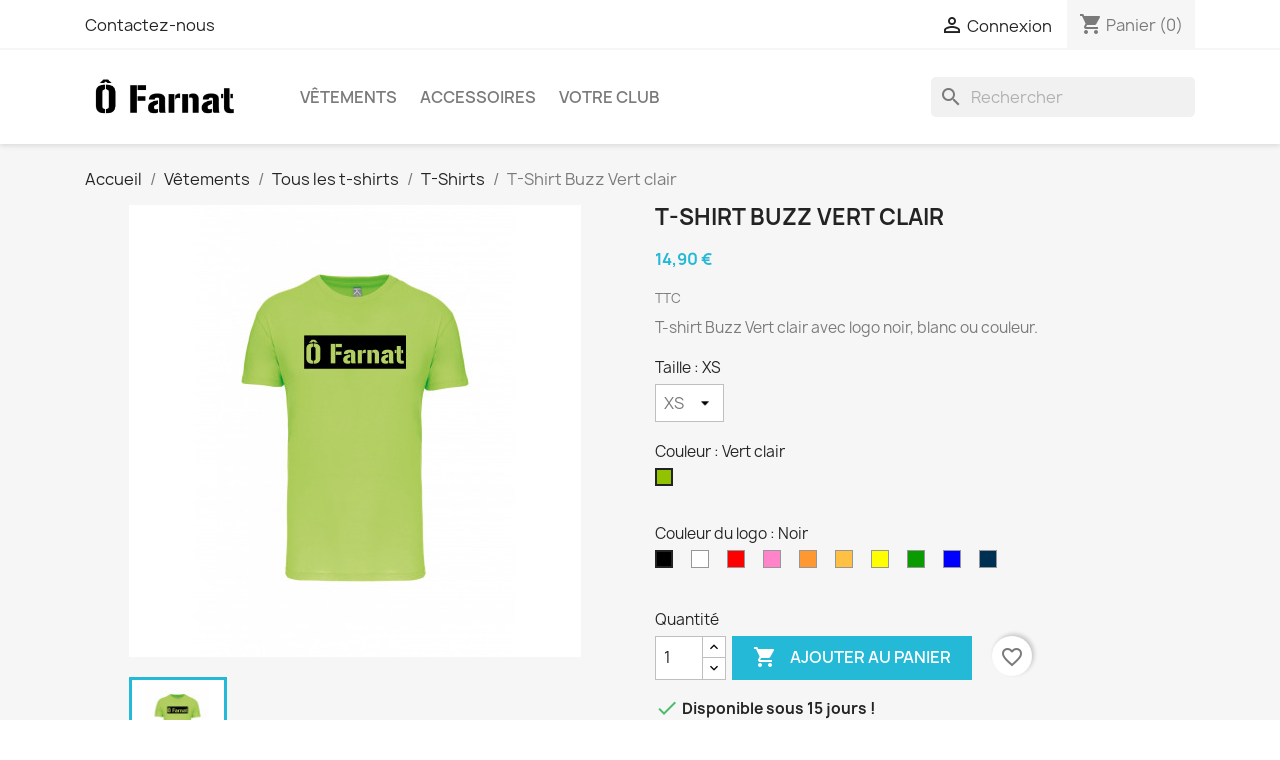

--- FILE ---
content_type: text/html; charset=utf-8
request_url: https://xn--farnat-hxa.fr/t-shirts/110-5804-t-shirt-buzz-vertclair.html
body_size: 21608
content:
<!doctype html>
<html lang="fr-FR">

  <head>
    
      
  <meta charset="utf-8">


  <meta http-equiv="x-ua-compatible" content="ie=edge">



  <title>Ô Farnat T-Shirt Buzz Vert Clair</title>
  
    
  
  <meta name="description" content="T-shirt Buzz Vert clair avec logo noir, blanc ou couleur.">
  <meta name="keywords" content="">
        <link rel="canonical" href="https://xn--farnat-hxa.fr/t-shirts/110-t-shirt-buzz-vertclair.html">
    
      
  
  
    <script type="application/ld+json">
  {
    "@context": "https://schema.org",
    "@type": "Organization",
    "name" : "Ô Farnat",
    "url" : "https://xn--farnat-hxa.fr/",
          "logo": {
        "@type": "ImageObject",
        "url":"https://xn--farnat-hxa.fr/img/logo-1667581726.jpg"
      }
      }
</script>

<script type="application/ld+json">
  {
    "@context": "https://schema.org",
    "@type": "WebPage",
    "isPartOf": {
      "@type": "WebSite",
      "url":  "https://xn--farnat-hxa.fr/",
      "name": "Ô Farnat"
    },
    "name": "Ô Farnat T-Shirt Buzz Vert Clair",
    "url":  "https://xn--farnat-hxa.fr/t-shirts/110-5804-t-shirt-buzz-vertclair.html"
  }
</script>


  <script type="application/ld+json">
    {
      "@context": "https://schema.org",
      "@type": "BreadcrumbList",
      "itemListElement": [
                  {
            "@type": "ListItem",
            "position": 1,
            "name": "Accueil",
            "item": "https://xn--farnat-hxa.fr/"
          },                  {
            "@type": "ListItem",
            "position": 2,
            "name": "Vêtements",
            "item": "https://xn--farnat-hxa.fr/15-vetements"
          },                  {
            "@type": "ListItem",
            "position": 3,
            "name": "Tous les t-shirts",
            "item": "https://xn--farnat-hxa.fr/21-tous-les-t-shirts"
          },                  {
            "@type": "ListItem",
            "position": 4,
            "name": "T-Shirts",
            "item": "https://xn--farnat-hxa.fr/17-t-shirts"
          },                  {
            "@type": "ListItem",
            "position": 5,
            "name": "T-Shirt Buzz Vert clair",
            "item": "https://xn--farnat-hxa.fr/t-shirts/110-5804-t-shirt-buzz-vertclair.html#/couleur_du_logo-noir/taille-xs/couleur-vert_clair"
          }              ]
    }
  </script>
  
  
  
  <script type="application/ld+json">
  {
    "@context": "https://schema.org/",
    "@type": "Product",
    "name": "T-Shirt Buzz Vert clair",
    "description": "T-shirt Buzz Vert clair avec logo noir, blanc ou couleur.",
    "category": "T-Shirts",
    "image" :"https://xn--farnat-hxa.fr/808-home_default/t-shirt-buzz-vertclair.jpg",    "sku": "T-shirt_buzz_vertclair",
    "mpn": "T-shirt_buzz_vertclair"
        ,
    "brand": {
      "@type": "Thing",
      "name": "Ô Farnat"
    }
                ,
    "offers": {
      "@type": "Offer",
      "priceCurrency": "EUR",
      "name": "T-Shirt Buzz Vert clair",
      "price": "14.9",
      "url": "https://xn--farnat-hxa.fr/t-shirts/110-5804-t-shirt-buzz-vertclair.html#/26-couleur_du_logo-noir/38-taille-xs/44-couleur-vert_clair",
      "priceValidUntil": "2026-01-31",
              "image": ["https://xn--farnat-hxa.fr/816-large_default/t-shirt-buzz-vertclair.jpg"],
            "sku": "T-shirt_buzz_vertclair",
      "mpn": "T-shirt_buzz_vertclair",
                        "availability": "https://schema.org/PreOrder",
      "seller": {
        "@type": "Organization",
        "name": "Ô Farnat"
      }
    }
      }
</script>

  
  
    
  

  
    <meta property="og:title" content="Ô Farnat T-Shirt Buzz Vert Clair" />
    <meta property="og:description" content="T-shirt Buzz Vert clair avec logo noir, blanc ou couleur." />
    <meta property="og:url" content="https://xn--farnat-hxa.fr/t-shirts/110-5804-t-shirt-buzz-vertclair.html" />
    <meta property="og:site_name" content="Ô Farnat" />
        



  <meta name="viewport" content="width=device-width, initial-scale=1">



  <link rel="icon" type="image/vnd.microsoft.icon" href="https://xn--farnat-hxa.fr/img/favicon.ico?1667581726">
  <link rel="shortcut icon" type="image/x-icon" href="https://xn--farnat-hxa.fr/img/favicon.ico?1667581726">



    <link rel="stylesheet" href="https://xn--farnat-hxa.fr/themes/classic/assets/css/theme.css" type="text/css" media="all">
  <link rel="stylesheet" href="https://xn--farnat-hxa.fr/modules/blockreassurance/views/dist/front.css" type="text/css" media="all">
  <link rel="stylesheet" href="https://xn--farnat-hxa.fr/modules/ps_searchbar/ps_searchbar.css" type="text/css" media="all">
  <link rel="stylesheet" href="https://xn--farnat-hxa.fr/modules/paypal/views/css/paypal_fo.css" type="text/css" media="all">
  <link rel="stylesheet" href="https://xn--farnat-hxa.fr/js/jquery/ui/themes/base/minified/jquery-ui.min.css" type="text/css" media="all">
  <link rel="stylesheet" href="https://xn--farnat-hxa.fr/js/jquery/ui/themes/base/minified/jquery.ui.theme.min.css" type="text/css" media="all">
  <link rel="stylesheet" href="https://xn--farnat-hxa.fr/modules/blockwishlist/public/wishlist.css" type="text/css" media="all">
  <link rel="stylesheet" href="https://xn--farnat-hxa.fr/modules/ps_imageslider/css/homeslider.css" type="text/css" media="all">




  

  <script type="text/javascript">
        var blockwishlistController = "https:\/\/xn--farnat-hxa.fr\/module\/blockwishlist\/action";
        var prestashop = {"cart":{"products":[],"totals":{"total":{"type":"total","label":"Total","amount":0,"value":"0,00\u00a0\u20ac"},"total_including_tax":{"type":"total","label":"Total TTC","amount":0,"value":"0,00\u00a0\u20ac"},"total_excluding_tax":{"type":"total","label":"Total HT :","amount":0,"value":"0,00\u00a0\u20ac"}},"subtotals":{"products":{"type":"products","label":"Sous-total","amount":0,"value":"0,00\u00a0\u20ac"},"discounts":null,"shipping":{"type":"shipping","label":"Livraison","amount":0,"value":""},"tax":{"type":"tax","label":"Taxes incluses","amount":0,"value":"0,00\u00a0\u20ac"}},"products_count":0,"summary_string":"0 articles","vouchers":{"allowed":0,"added":[]},"discounts":[],"minimalPurchase":0,"minimalPurchaseRequired":""},"currency":{"id":2,"name":"Euro","iso_code":"EUR","iso_code_num":"978","sign":"\u20ac"},"customer":{"lastname":null,"firstname":null,"email":null,"birthday":null,"newsletter":null,"newsletter_date_add":null,"optin":null,"website":null,"company":null,"siret":null,"ape":null,"is_logged":false,"gender":{"type":null,"name":null},"addresses":[]},"language":{"name":"Fran\u00e7ais (French)","iso_code":"fr","locale":"fr-FR","language_code":"fr-fr","is_rtl":"0","date_format_lite":"d\/m\/Y","date_format_full":"d\/m\/Y H:i:s","id":2},"page":{"title":"","canonical":"https:\/\/xn--farnat-hxa.fr\/t-shirts\/110-t-shirt-buzz-vertclair.html","meta":{"title":"\u00d4 Farnat T-Shirt Buzz Vert Clair","description":"T-shirt Buzz Vert clair avec logo noir, blanc ou couleur.","keywords":"","robots":"index"},"page_name":"product","body_classes":{"lang-fr":true,"lang-rtl":false,"country-FR":true,"currency-EUR":true,"layout-full-width":true,"page-product":true,"tax-display-enabled":true,"product-id-110":true,"product-T-Shirt Buzz Vert clair":true,"product-id-category-17":true,"product-id-manufacturer-0":true,"product-id-supplier-0":true,"product-available-for-order":true},"admin_notifications":[]},"shop":{"name":"\u00d4 Farnat","logo":"https:\/\/xn--farnat-hxa.fr\/img\/logo-1667581726.jpg","stores_icon":"https:\/\/xn--farnat-hxa.fr\/img\/logo_stores.png","favicon":"https:\/\/xn--farnat-hxa.fr\/img\/favicon.ico"},"urls":{"base_url":"https:\/\/xn--farnat-hxa.fr\/","current_url":"https:\/\/xn--farnat-hxa.fr\/t-shirts\/110-5804-t-shirt-buzz-vertclair.html","shop_domain_url":"https:\/\/xn--farnat-hxa.fr","img_ps_url":"https:\/\/xn--farnat-hxa.fr\/img\/","img_cat_url":"https:\/\/xn--farnat-hxa.fr\/img\/c\/","img_lang_url":"https:\/\/xn--farnat-hxa.fr\/img\/l\/","img_prod_url":"https:\/\/xn--farnat-hxa.fr\/img\/p\/","img_manu_url":"https:\/\/xn--farnat-hxa.fr\/img\/m\/","img_sup_url":"https:\/\/xn--farnat-hxa.fr\/img\/su\/","img_ship_url":"https:\/\/xn--farnat-hxa.fr\/img\/s\/","img_store_url":"https:\/\/xn--farnat-hxa.fr\/img\/st\/","img_col_url":"https:\/\/xn--farnat-hxa.fr\/img\/co\/","img_url":"https:\/\/xn--farnat-hxa.fr\/themes\/classic\/assets\/img\/","css_url":"https:\/\/xn--farnat-hxa.fr\/themes\/classic\/assets\/css\/","js_url":"https:\/\/xn--farnat-hxa.fr\/themes\/classic\/assets\/js\/","pic_url":"https:\/\/xn--farnat-hxa.fr\/upload\/","pages":{"address":"https:\/\/xn--farnat-hxa.fr\/adresse","addresses":"https:\/\/xn--farnat-hxa.fr\/adresses","authentication":"https:\/\/xn--farnat-hxa.fr\/connexion","cart":"https:\/\/xn--farnat-hxa.fr\/panier","category":"https:\/\/xn--farnat-hxa.fr\/index.php?controller=category","cms":"https:\/\/xn--farnat-hxa.fr\/index.php?controller=cms","contact":"https:\/\/xn--farnat-hxa.fr\/nous-contacter","discount":"https:\/\/xn--farnat-hxa.fr\/reduction","guest_tracking":"https:\/\/xn--farnat-hxa.fr\/suivi-commande-invite","history":"https:\/\/xn--farnat-hxa.fr\/historique-commandes","identity":"https:\/\/xn--farnat-hxa.fr\/identite","index":"https:\/\/xn--farnat-hxa.fr\/","my_account":"https:\/\/xn--farnat-hxa.fr\/mon-compte","order_confirmation":"https:\/\/xn--farnat-hxa.fr\/confirmation-commande","order_detail":"https:\/\/xn--farnat-hxa.fr\/index.php?controller=order-detail","order_follow":"https:\/\/xn--farnat-hxa.fr\/suivi-commande","order":"https:\/\/xn--farnat-hxa.fr\/commande","order_return":"https:\/\/xn--farnat-hxa.fr\/index.php?controller=order-return","order_slip":"https:\/\/xn--farnat-hxa.fr\/avoirs","pagenotfound":"https:\/\/xn--farnat-hxa.fr\/page-introuvable","password":"https:\/\/xn--farnat-hxa.fr\/recuperation-mot-de-passe","pdf_invoice":"https:\/\/xn--farnat-hxa.fr\/index.php?controller=pdf-invoice","pdf_order_return":"https:\/\/xn--farnat-hxa.fr\/index.php?controller=pdf-order-return","pdf_order_slip":"https:\/\/xn--farnat-hxa.fr\/index.php?controller=pdf-order-slip","prices_drop":"https:\/\/xn--farnat-hxa.fr\/promotions","product":"https:\/\/xn--farnat-hxa.fr\/index.php?controller=product","search":"https:\/\/xn--farnat-hxa.fr\/recherche","sitemap":"https:\/\/xn--farnat-hxa.fr\/plan-site","stores":"https:\/\/xn--farnat-hxa.fr\/magasins","supplier":"https:\/\/xn--farnat-hxa.fr\/fournisseur","register":"https:\/\/xn--farnat-hxa.fr\/connexion?create_account=1","order_login":"https:\/\/xn--farnat-hxa.fr\/commande?login=1"},"alternative_langs":[],"theme_assets":"\/themes\/classic\/assets\/","actions":{"logout":"https:\/\/xn--farnat-hxa.fr\/?mylogout="},"no_picture_image":{"bySize":{"small_default":{"url":"https:\/\/xn--farnat-hxa.fr\/img\/p\/fr-default-small_default.jpg","width":98,"height":98},"cart_default":{"url":"https:\/\/xn--farnat-hxa.fr\/img\/p\/fr-default-cart_default.jpg","width":125,"height":125},"home_default":{"url":"https:\/\/xn--farnat-hxa.fr\/img\/p\/fr-default-home_default.jpg","width":250,"height":250},"medium_default":{"url":"https:\/\/xn--farnat-hxa.fr\/img\/p\/fr-default-medium_default.jpg","width":452,"height":452},"large_default":{"url":"https:\/\/xn--farnat-hxa.fr\/img\/p\/fr-default-large_default.jpg","width":800,"height":800}},"small":{"url":"https:\/\/xn--farnat-hxa.fr\/img\/p\/fr-default-small_default.jpg","width":98,"height":98},"medium":{"url":"https:\/\/xn--farnat-hxa.fr\/img\/p\/fr-default-home_default.jpg","width":250,"height":250},"large":{"url":"https:\/\/xn--farnat-hxa.fr\/img\/p\/fr-default-large_default.jpg","width":800,"height":800},"legend":""}},"configuration":{"display_taxes_label":true,"display_prices_tax_incl":true,"is_catalog":false,"show_prices":true,"opt_in":{"partner":true},"quantity_discount":{"type":"price","label":"Prix unitaire"},"voucher_enabled":0,"return_enabled":0},"field_required":[],"breadcrumb":{"links":[{"title":"Accueil","url":"https:\/\/xn--farnat-hxa.fr\/"},{"title":"V\u00eatements","url":"https:\/\/xn--farnat-hxa.fr\/15-vetements"},{"title":"Tous les t-shirts","url":"https:\/\/xn--farnat-hxa.fr\/21-tous-les-t-shirts"},{"title":"T-Shirts","url":"https:\/\/xn--farnat-hxa.fr\/17-t-shirts"},{"title":"T-Shirt Buzz Vert clair","url":"https:\/\/xn--farnat-hxa.fr\/t-shirts\/110-5804-t-shirt-buzz-vertclair.html#\/couleur_du_logo-noir\/taille-xs\/couleur-vert_clair"}],"count":5},"link":{"protocol_link":"https:\/\/","protocol_content":"https:\/\/"},"time":1768606841,"static_token":"d7511295698213ba3874c69bd453a1c7","token":"589bcfefcf396a77197ce297faafef79","debug":false};
        var prestashopFacebookAjaxController = "https:\/\/xn--farnat-hxa.fr\/module\/ps_facebook\/Ajax";
        var productsAlreadyTagged = [];
        var psemailsubscription_subscription = "https:\/\/xn--farnat-hxa.fr\/module\/ps_emailsubscription\/subscription";
        var psr_icon_color = "#F19D76";
        var removeFromWishlistUrl = "https:\/\/xn--farnat-hxa.fr\/module\/blockwishlist\/action?action=deleteProductFromWishlist";
        var wishlistAddProductToCartUrl = "https:\/\/xn--farnat-hxa.fr\/module\/blockwishlist\/action?action=addProductToCart";
        var wishlistUrl = "https:\/\/xn--farnat-hxa.fr\/module\/blockwishlist\/view";
      </script>



  



    
  <meta property="og:type" content="product">
      <meta property="og:image" content="https://xn--farnat-hxa.fr/808-large_default/t-shirt-buzz-vertclair.jpg">
  
      <meta property="product:pretax_price:amount" content="12.416667">
    <meta property="product:pretax_price:currency" content="EUR">
    <meta property="product:price:amount" content="14.9">
    <meta property="product:price:currency" content="EUR">
    
  </head>

  <body id="product" class="lang-fr country-fr currency-eur layout-full-width page-product tax-display-enabled product-id-110 product-t-shirt-buzz-vert-clair product-id-category-17 product-id-manufacturer-0 product-id-supplier-0 product-available-for-order">

    
      
    

    <main>
      
              

      <header id="header">
        
          
  <div class="header-banner">
    
  </div>



  <nav class="header-nav">
    <div class="container">
      <div class="row">
        <div class="hidden-sm-down">
          <div class="col-md-5 col-xs-12">
            <div id="_desktop_contact_link">
  <div id="contact-link">
          <a href="https://xn--farnat-hxa.fr/nous-contacter">Contactez-nous</a>
      </div>
</div>

          </div>
          <div class="col-md-7 right-nav">
              <div id="_desktop_user_info">
  <div class="user-info">
          <a
        href="https://xn--farnat-hxa.fr/mon-compte"
        title="Identifiez-vous"
        rel="nofollow"
      >
        <i class="material-icons">&#xE7FF;</i>
        <span class="hidden-sm-down">Connexion</span>
      </a>
      </div>
</div>
<div id="_desktop_cart">
  <div class="blockcart cart-preview inactive" data-refresh-url="//xn--farnat-hxa.fr/module/ps_shoppingcart/ajax">
    <div class="header">
              <i class="material-icons shopping-cart" aria-hidden="true">shopping_cart</i>
        <span class="hidden-sm-down">Panier</span>
        <span class="cart-products-count">(0)</span>
          </div>
  </div>
</div>

          </div>
        </div>
        <div class="hidden-md-up text-sm-center mobile">
          <div class="float-xs-left" id="menu-icon">
            <i class="material-icons d-inline">&#xE5D2;</i>
          </div>
          <div class="float-xs-right" id="_mobile_cart"></div>
          <div class="float-xs-right" id="_mobile_user_info"></div>
          <div class="top-logo" id="_mobile_logo"></div>
          <div class="clearfix"></div>
        </div>
      </div>
    </div>
  </nav>



  <div class="header-top">
    <div class="container">
       <div class="row">
        <div class="col-md-2 hidden-sm-down" id="_desktop_logo">
                                    
  <a href="https://xn--farnat-hxa.fr/">
    <img
      class="logo img-fluid"
      src="https://xn--farnat-hxa.fr/img/logo-1667581726.jpg"
      alt="Ô Farnat"
      width="1059"
      height="357">
  </a>

                              </div>
        <div class="header-top-right col-md-10 col-sm-12 position-static">
          

<div class="menu js-top-menu position-static hidden-sm-down" id="_desktop_top_menu">
    
          <ul class="top-menu" id="top-menu" data-depth="0">
                    <li class="category" id="category-15">
                          <a
                class="dropdown-item"
                href="https://xn--farnat-hxa.fr/15-vetements" data-depth="0"
                              >
                                                                      <span class="float-xs-right hidden-md-up">
                    <span data-target="#top_sub_menu_85037" data-toggle="collapse" class="navbar-toggler collapse-icons">
                      <i class="material-icons add">&#xE313;</i>
                      <i class="material-icons remove">&#xE316;</i>
                    </span>
                  </span>
                                Vêtements
              </a>
                            <div  class="popover sub-menu js-sub-menu collapse" id="top_sub_menu_85037">
                
          <ul class="top-menu"  data-depth="1">
                    <li class="category" id="category-14">
                          <a
                class="dropdown-item dropdown-submenu"
                href="https://xn--farnat-hxa.fr/14-sweats" data-depth="1"
                              >
                                Sweats
              </a>
                          </li>
                    <li class="category" id="category-16">
                          <a
                class="dropdown-item dropdown-submenu"
                href="https://xn--farnat-hxa.fr/16-vestes" data-depth="1"
                              >
                                Vestes
              </a>
                          </li>
                    <li class="category" id="category-21">
                          <a
                class="dropdown-item dropdown-submenu"
                href="https://xn--farnat-hxa.fr/21-tous-les-t-shirts" data-depth="1"
                              >
                                                                      <span class="float-xs-right hidden-md-up">
                    <span data-target="#top_sub_menu_20692" data-toggle="collapse" class="navbar-toggler collapse-icons">
                      <i class="material-icons add">&#xE313;</i>
                      <i class="material-icons remove">&#xE316;</i>
                    </span>
                  </span>
                                Tous les t-shirts
              </a>
                            <div  class="collapse" id="top_sub_menu_20692">
                
          <ul class="top-menu"  data-depth="2">
                    <li class="category" id="category-17">
                          <a
                class="dropdown-item"
                href="https://xn--farnat-hxa.fr/17-t-shirts" data-depth="2"
                              >
                                T-Shirts
              </a>
                          </li>
                    <li class="category" id="category-20">
                          <a
                class="dropdown-item"
                href="https://xn--farnat-hxa.fr/20-t-shirts-premium" data-depth="2"
                              >
                                T-Shirts Premium
              </a>
                          </li>
              </ul>
    
              </div>
                          </li>
                    <li class="category" id="category-24">
                          <a
                class="dropdown-item dropdown-submenu"
                href="https://xn--farnat-hxa.fr/24-pantalons" data-depth="1"
                              >
                                Pantalons
              </a>
                          </li>
              </ul>
    
              </div>
                          </li>
                    <li class="category" id="category-22">
                          <a
                class="dropdown-item"
                href="https://xn--farnat-hxa.fr/22-accessoires" data-depth="0"
                              >
                                                                      <span class="float-xs-right hidden-md-up">
                    <span data-target="#top_sub_menu_65836" data-toggle="collapse" class="navbar-toggler collapse-icons">
                      <i class="material-icons add">&#xE313;</i>
                      <i class="material-icons remove">&#xE316;</i>
                    </span>
                  </span>
                                Accessoires
              </a>
                            <div  class="popover sub-menu js-sub-menu collapse" id="top_sub_menu_65836">
                
          <ul class="top-menu"  data-depth="1">
                    <li class="category" id="category-25">
                          <a
                class="dropdown-item dropdown-submenu"
                href="https://xn--farnat-hxa.fr/25-boules-de-petanque" data-depth="1"
                              >
                                Boules de pétanque
              </a>
                          </li>
              </ul>
    
              </div>
                          </li>
                    <li class="cms-page" id="cms-page-7">
                          <a
                class="dropdown-item"
                href="https://xn--farnat-hxa.fr/content/7-votre-club" data-depth="0"
                              >
                                Votre Club
              </a>
                          </li>
              </ul>
    
    <div class="clearfix"></div>
</div>
<div id="search_widget" class="search-widgets" data-search-controller-url="//xn--farnat-hxa.fr/recherche">
  <form method="get" action="//xn--farnat-hxa.fr/recherche">
    <input type="hidden" name="controller" value="search">
    <i class="material-icons search" aria-hidden="true">search</i>
    <input type="text" name="s" value="" placeholder="Rechercher" aria-label="Rechercher">
    <i class="material-icons clear" aria-hidden="true">clear</i>
  </form>
</div>

        </div>
      </div>
      <div id="mobile_top_menu_wrapper" class="row hidden-md-up" style="display:none;">
        <div class="js-top-menu mobile" id="_mobile_top_menu"></div>
        <div class="js-top-menu-bottom">
          <div id="_mobile_currency_selector"></div>
          <div id="_mobile_language_selector"></div>
          <div id="_mobile_contact_link"></div>
        </div>
      </div>
    </div>
  </div>
  

        
      </header>

      <section id="wrapper">
        
          
<aside id="notifications">
  <div class="container">
    
    
    
      </div>
</aside>
        

        
        <div class="container">
          
            <nav data-depth="5" class="breadcrumb hidden-sm-down">
  <ol>
    
              
          <li>
                          <a href="https://xn--farnat-hxa.fr/"><span>Accueil</span></a>
                      </li>
        
              
          <li>
                          <a href="https://xn--farnat-hxa.fr/15-vetements"><span>Vêtements</span></a>
                      </li>
        
              
          <li>
                          <a href="https://xn--farnat-hxa.fr/21-tous-les-t-shirts"><span>Tous les t-shirts</span></a>
                      </li>
        
              
          <li>
                          <a href="https://xn--farnat-hxa.fr/17-t-shirts"><span>T-Shirts</span></a>
                      </li>
        
              
          <li>
                          <span>T-Shirt Buzz Vert clair</span>
                      </li>
        
          
  </ol>
</nav>
          

          

          
  <div id="content-wrapper" class="js-content-wrapper">
    
    

  <section id="main">
    <meta content="https://xn--farnat-hxa.fr/t-shirts/110-5804-t-shirt-buzz-vertclair.html#/26-couleur_du_logo-noir/38-taille-xs/44-couleur-vert_clair">

    <div class="row product-container js-product-container">
      <div class="col-md-6">
        
          <section class="page-content" id="content">
            
              
    <ul class="product-flags js-product-flags">
            </ul>


              
                <div class="images-container js-images-container">
  
    <div class="product-cover">
              <img
          class="js-qv-product-cover img-fluid"
          src="https://xn--farnat-hxa.fr/816-medium_default/t-shirt-buzz-vertclair.jpg"
                      alt="T-Shirt Buzz Vert clair"
                    loading="lazy"
          width="452"
          height="452"
        >
        <div class="layer hidden-sm-down" data-toggle="modal" data-target="#product-modal">
          <i class="material-icons zoom-in">search</i>
        </div>
          </div>
  

  
    <div class="js-qv-mask mask">
      <ul class="product-images js-qv-product-images">
                  <li class="thumb-container js-thumb-container">
            <img
              class="thumb js-thumb  selected js-thumb-selected "
              data-image-medium-src="https://xn--farnat-hxa.fr/816-medium_default/t-shirt-buzz-vertclair.jpg"
              data-image-large-src="https://xn--farnat-hxa.fr/816-large_default/t-shirt-buzz-vertclair.jpg"
              src="https://xn--farnat-hxa.fr/816-small_default/t-shirt-buzz-vertclair.jpg"
                              alt="T-Shirt Buzz Vert clair"
                            loading="lazy"
              width="98"
              height="98"
            >
          </li>
              </ul>
    </div>
  

</div>
              
              <div class="scroll-box-arrows">
                <i class="material-icons left">&#xE314;</i>
                <i class="material-icons right">&#xE315;</i>
              </div>

            
          </section>
        
        </div>
        <div class="col-md-6">
          
            
              <h1 class="h1">T-Shirt Buzz Vert clair</h1>
            
          
          
              <div class="product-prices js-product-prices">
    
          

    
      <div
        class="product-price h5 ">

        <div class="current-price">
          <span class='current-price-value' content="14.9">
                                      14,90 €
                      </span>

                  </div>

        
                  
      </div>
    

    
          

    
          

    
          

    

    <div class="tax-shipping-delivery-label">
              TTC
            
      
                                          </div>
  </div>
          

          <div class="product-information">
            
              <div id="product-description-short-110" class="product-description"><p>T-shirt Buzz Vert clair avec logo noir, blanc ou couleur.</p></div>
            

            
            <div class="product-actions js-product-actions">
              
                <form action="https://xn--farnat-hxa.fr/panier" method="post" id="add-to-cart-or-refresh">
                  <input type="hidden" name="token" value="d7511295698213ba3874c69bd453a1c7">
                  <input type="hidden" name="id_product" value="110" id="product_page_product_id">
                  <input type="hidden" name="id_customization" value="0" id="product_customization_id" class="js-product-customization-id">

                  
                    <div class="product-variants js-product-variants">
          <div class="clearfix product-variants-item">
      <span class="control-label">Taille :
                      XS                                                                                                                                                                          </span>
              <select
          class="form-control form-control-select"
          id="group_1"
          aria-label="Taille"
          data-product-attribute="1"
          name="group[1]">
                      <option value="38" title="XS" selected="selected">XS</option>
                      <option value="1" title="S">S</option>
                      <option value="2" title="M">M</option>
                      <option value="3" title="L">L</option>
                      <option value="4" title="XL">XL</option>
                      <option value="39" title="XXL">XXL</option>
                      <option value="40" title="3XL">3XL</option>
                      <option value="41" title="4XL">4XL</option>
                  </select>
          </div>
              <div class="clearfix product-variants-item">
      <span class="control-label">Couleur :
                      Vert clair                </span>
              <ul id="group_2">
                      <li class="float-xs-left input-container">
              <label aria-label="Vert clair">
                <input class="input-color" type="radio" data-product-attribute="2" name="group[2]" value="44" title="Vert clair" checked="checked">
                <span
                                      class="color" style="background-color: #93c300"
                                  ><span class="attribute-name sr-only">Vert clair</span></span>
              </label>
            </li>
                  </ul>
          </div>
              <div class="clearfix product-variants-item">
      <span class="control-label">Couleur du logo :
                      Noir                                                                                                                                                                                                                      </span>
              <ul id="group_5">
                      <li class="float-xs-left input-container">
              <label aria-label="Noir">
                <input class="input-color" type="radio" data-product-attribute="5" name="group[5]" value="26" title="Noir" checked="checked">
                <span
                                      class="color" style="background-color: #000000"
                                  ><span class="attribute-name sr-only">Noir</span></span>
              </label>
            </li>
                      <li class="float-xs-left input-container">
              <label aria-label="Blanc">
                <input class="input-color" type="radio" data-product-attribute="5" name="group[5]" value="27" title="Blanc">
                <span
                                      class="color" style="background-color: #ffffff"
                                  ><span class="attribute-name sr-only">Blanc</span></span>
              </label>
            </li>
                      <li class="float-xs-left input-container">
              <label aria-label="Rouge">
                <input class="input-color" type="radio" data-product-attribute="5" name="group[5]" value="30" title="Rouge">
                <span
                                      class="color" style="background-color: #ff0000"
                                  ><span class="attribute-name sr-only">Rouge</span></span>
              </label>
            </li>
                      <li class="float-xs-left input-container">
              <label aria-label="Rose Fluo">
                <input class="input-color" type="radio" data-product-attribute="5" name="group[5]" value="31" title="Rose Fluo">
                <span
                                      class="color" style="background-color: #ff84ca"
                                  ><span class="attribute-name sr-only">Rose Fluo</span></span>
              </label>
            </li>
                      <li class="float-xs-left input-container">
              <label aria-label="Orange">
                <input class="input-color" type="radio" data-product-attribute="5" name="group[5]" value="32" title="Orange">
                <span
                                      class="color" style="background-color: #ff9830"
                                  ><span class="attribute-name sr-only">Orange</span></span>
              </label>
            </li>
                      <li class="float-xs-left input-container">
              <label aria-label="Orange Clair">
                <input class="input-color" type="radio" data-product-attribute="5" name="group[5]" value="33" title="Orange Clair">
                <span
                                      class="color" style="background-color: #ffc044"
                                  ><span class="attribute-name sr-only">Orange Clair</span></span>
              </label>
            </li>
                      <li class="float-xs-left input-container">
              <label aria-label="Jaune">
                <input class="input-color" type="radio" data-product-attribute="5" name="group[5]" value="34" title="Jaune">
                <span
                                      class="color" style="background-color: #ffff00"
                                  ><span class="attribute-name sr-only">Jaune</span></span>
              </label>
            </li>
                      <li class="float-xs-left input-container">
              <label aria-label="Vert">
                <input class="input-color" type="radio" data-product-attribute="5" name="group[5]" value="35" title="Vert">
                <span
                                      class="color" style="background-color: #0a9b00"
                                  ><span class="attribute-name sr-only">Vert</span></span>
              </label>
            </li>
                      <li class="float-xs-left input-container">
              <label aria-label="Bleu">
                <input class="input-color" type="radio" data-product-attribute="5" name="group[5]" value="36" title="Bleu">
                <span
                                      class="color" style="background-color: #0000ff"
                                  ><span class="attribute-name sr-only">Bleu</span></span>
              </label>
            </li>
                      <li class="float-xs-left input-container">
              <label aria-label="Bleu Marine">
                <input class="input-color" type="radio" data-product-attribute="5" name="group[5]" value="37" title="Bleu Marine">
                <span
                                      class="color" style="background-color: #002f54"
                                  ><span class="attribute-name sr-only">Bleu Marine</span></span>
              </label>
            </li>
                  </ul>
          </div>
      </div>
                  

                  
                                      

                  
                    <section class="product-discounts js-product-discounts">
  </section>
                  

                  
                    <div class="product-add-to-cart js-product-add-to-cart">
      <span class="control-label">Quantité</span>

    
      <div class="product-quantity clearfix">
        <div class="qty">
          <input
            type="number"
            name="qty"
            id="quantity_wanted"
            inputmode="numeric"
            pattern="[0-9]*"
                          value="1"
              min="1"
                        class="input-group"
            aria-label="Quantité"
          >
        </div>

        <div class="add">
          <button
            class="btn btn-primary add-to-cart"
            data-button-action="add-to-cart"
            type="submit"
                      >
            <i class="material-icons shopping-cart">&#xE547;</i>
            Ajouter au panier
          </button>
        </div>

        <div
  class="wishlist-button"
  data-url="https://xn--farnat-hxa.fr/module/blockwishlist/action?action=deleteProductFromWishlist"
  data-product-id="110"
  data-product-attribute-id="5804"
  data-is-logged=""
  data-list-id="1"
  data-checked="true"
  data-is-product="true"
></div>


      </div>
    

    
      <span id="product-availability" class="js-product-availability">
                              <i class="material-icons rtl-no-flip product-available">&#xE5CA;</i>
                    Disponible sous 15 jours !
              </span>
    

    
      <p class="product-minimal-quantity js-product-minimal-quantity">
              </p>
    
  </div>
                  

                  
                    <div class="product-additional-info js-product-additional-info">
  

      <div class="social-sharing">
      <span>Partager</span>
      <ul>
                  <li class="facebook icon-gray"><a href="https://www.facebook.com/sharer.php?u=https%3A%2F%2Fxn--farnat-hxa.fr%2Ft-shirts%2F110-t-shirt-buzz-vertclair.html" class="text-hide" title="Partager" target="_blank" rel="noopener noreferrer">Partager</a></li>
                  <li class="twitter icon-gray"><a href="https://twitter.com/intent/tweet?text=T-Shirt+Buzz+Vert+clair https%3A%2F%2Fxn--farnat-hxa.fr%2Ft-shirts%2F110-t-shirt-buzz-vertclair.html" class="text-hide" title="Tweet" target="_blank" rel="noopener noreferrer">Tweet</a></li>
                  <li class="pinterest icon-gray"><a href="https://www.pinterest.com/pin/create/button/?media=https%3A%2F%2Fxn--farnat-hxa.fr%2F808%2Ft-shirt-buzz-vertclair.jpg&amp;url=https%3A%2F%2Fxn--farnat-hxa.fr%2Ft-shirts%2F110-t-shirt-buzz-vertclair.html" class="text-hide" title="Pinterest" target="_blank" rel="noopener noreferrer">Pinterest</a></li>
              </ul>
    </div>
  

</div>
                  

                                    
                </form>
              

            </div>

            
              
            

            
              <div class="tabs">
                <ul class="nav nav-tabs" role="tablist">
                                      <li class="nav-item">
                       <a
                         class="nav-link active js-product-nav-active"
                         data-toggle="tab"
                         href="#description"
                         role="tab"
                         aria-controls="description"
                          aria-selected="true">Description</a>
                    </li>
                                    <li class="nav-item">
                    <a
                      class="nav-link"
                      data-toggle="tab"
                      href="#product-details"
                      role="tab"
                      aria-controls="product-details"
                      >Détails du produit</a>
                  </li>
                                                    </ul>

                <div class="tab-content" id="tab-content">
                 <div class="tab-pane fade in active js-product-tab-active" id="description" role="tabpanel">
                   
                     <div class="product-description"><div style="margin:0px;padding:0px;color:#353535;font-family:'harmonia sans pro', Verdana, Arial, sans-serif;font-size:16px;background-color:#ffffff;height:auto;">Tous les coloris sont fabriqués à partir de coton en conversion biologique.</div>
<div style="margin:0px;padding:0px;color:#353535;font-family:'harmonia sans pro', Verdana, Arial, sans-serif;font-size:16px;background-color:#ffffff;height:auto;">Encolure ronde en bord-côte avec élasthanne.</div>
<div style="margin:0px;padding:0px;color:#353535;font-family:'harmonia sans pro', Verdana, Arial, sans-serif;font-size:16px;background-color:#ffffff;height:auto;">Bande de propreté ton sur ton à l'encolure.</div>
<div style="margin:0px;padding:0px;color:#353535;font-family:'harmonia sans pro', Verdana, Arial, sans-serif;font-size:16px;background-color:#ffffff;height:auto;">Coupe Tubulaire.</div>
<div style="margin:0px;padding:0px;color:#353535;font-family:'harmonia sans pro', Verdana, Arial, sans-serif;font-size:16px;background-color:#ffffff;height:auto;">Finition double aiguille bas de manches et bas de vêtement.</div>
<div style="margin:0px;padding:0px;color:#353535;font-family:'harmonia sans pro', Verdana, Arial, sans-serif;font-size:16px;background-color:#ffffff;height:auto;">Certifié STANDARD 100 by OEKO-TEX®N° CQ1007/7, IFTH.</div>
<p><a href="https://www.toptex.fr/catalog/product/view/sku/K3025IC/#" class="toggle-btn" style="margin:-20px 0px 0px;padding:40px 0px 0px;color:#353535;font-weight:bold;letter-spacing:0.5px;width:803.003px;background:#ffffff 0px 0px;font-family:'harmonia sans pro', Verdana, Arial, sans-serif;font-size:16px;"></a></p></div>
                   
                 </div>

                 
                   <div class="js-product-details tab-pane fade"
     id="product-details"
     data-product="{&quot;id_shop_default&quot;:&quot;1&quot;,&quot;id_manufacturer&quot;:&quot;0&quot;,&quot;id_supplier&quot;:&quot;0&quot;,&quot;reference&quot;:&quot;T-shirt_buzz_vertclair&quot;,&quot;is_virtual&quot;:&quot;0&quot;,&quot;delivery_in_stock&quot;:&quot;&quot;,&quot;delivery_out_stock&quot;:&quot;&quot;,&quot;id_category_default&quot;:&quot;17&quot;,&quot;on_sale&quot;:&quot;0&quot;,&quot;online_only&quot;:&quot;0&quot;,&quot;ecotax&quot;:0,&quot;minimal_quantity&quot;:&quot;1&quot;,&quot;low_stock_threshold&quot;:null,&quot;low_stock_alert&quot;:&quot;0&quot;,&quot;price&quot;:&quot;14,90\u00a0\u20ac&quot;,&quot;unity&quot;:&quot;&quot;,&quot;unit_price_ratio&quot;:&quot;0.000000&quot;,&quot;additional_shipping_cost&quot;:&quot;0.000000&quot;,&quot;customizable&quot;:&quot;0&quot;,&quot;text_fields&quot;:&quot;0&quot;,&quot;uploadable_files&quot;:&quot;0&quot;,&quot;redirect_type&quot;:&quot;404&quot;,&quot;id_type_redirected&quot;:&quot;0&quot;,&quot;available_for_order&quot;:&quot;1&quot;,&quot;available_date&quot;:null,&quot;show_condition&quot;:&quot;0&quot;,&quot;condition&quot;:&quot;new&quot;,&quot;show_price&quot;:&quot;1&quot;,&quot;indexed&quot;:&quot;1&quot;,&quot;visibility&quot;:&quot;both&quot;,&quot;cache_default_attribute&quot;:&quot;5804&quot;,&quot;advanced_stock_management&quot;:&quot;0&quot;,&quot;date_add&quot;:&quot;2022-11-11 14:56:28&quot;,&quot;date_upd&quot;:&quot;2022-11-22 14:12:13&quot;,&quot;pack_stock_type&quot;:&quot;3&quot;,&quot;meta_description&quot;:&quot;&quot;,&quot;meta_keywords&quot;:&quot;&quot;,&quot;meta_title&quot;:&quot;\u00d4 Farnat T-Shirt Buzz Vert Clair&quot;,&quot;link_rewrite&quot;:&quot;t-shirt-buzz-vertclair&quot;,&quot;name&quot;:&quot;T-Shirt Buzz Vert clair&quot;,&quot;description&quot;:&quot;&lt;div style=\&quot;margin:0px;padding:0px;color:#353535;font-family:&#039;harmonia sans pro&#039;, Verdana, Arial, sans-serif;font-size:16px;background-color:#ffffff;height:auto;\&quot;&gt;Tous les coloris sont fabriqu\u00e9s \u00e0 partir de coton en conversion biologique.&lt;\/div&gt;\n&lt;div style=\&quot;margin:0px;padding:0px;color:#353535;font-family:&#039;harmonia sans pro&#039;, Verdana, Arial, sans-serif;font-size:16px;background-color:#ffffff;height:auto;\&quot;&gt;Encolure ronde en bord-c\u00f4te avec \u00e9lasthanne.&lt;\/div&gt;\n&lt;div style=\&quot;margin:0px;padding:0px;color:#353535;font-family:&#039;harmonia sans pro&#039;, Verdana, Arial, sans-serif;font-size:16px;background-color:#ffffff;height:auto;\&quot;&gt;Bande de propret\u00e9 ton sur ton \u00e0 l&#039;encolure.&lt;\/div&gt;\n&lt;div style=\&quot;margin:0px;padding:0px;color:#353535;font-family:&#039;harmonia sans pro&#039;, Verdana, Arial, sans-serif;font-size:16px;background-color:#ffffff;height:auto;\&quot;&gt;Coupe Tubulaire.&lt;\/div&gt;\n&lt;div style=\&quot;margin:0px;padding:0px;color:#353535;font-family:&#039;harmonia sans pro&#039;, Verdana, Arial, sans-serif;font-size:16px;background-color:#ffffff;height:auto;\&quot;&gt;Finition double aiguille bas de manches et bas de v\u00eatement.&lt;\/div&gt;\n&lt;div style=\&quot;margin:0px;padding:0px;color:#353535;font-family:&#039;harmonia sans pro&#039;, Verdana, Arial, sans-serif;font-size:16px;background-color:#ffffff;height:auto;\&quot;&gt;Certifi\u00e9 STANDARD 100 by OEKO-TEX\u00aeN\u00b0 CQ1007\/7, IFTH.&lt;\/div&gt;\n&lt;p&gt;&lt;a href=\&quot;https:\/\/www.toptex.fr\/catalog\/product\/view\/sku\/K3025IC\/#\&quot; class=\&quot;toggle-btn\&quot; style=\&quot;margin:-20px 0px 0px;padding:40px 0px 0px;color:#353535;font-weight:bold;letter-spacing:0.5px;width:803.003px;background:#ffffff 0px 0px;font-family:&#039;harmonia sans pro&#039;, Verdana, Arial, sans-serif;font-size:16px;\&quot;&gt;&lt;\/a&gt;&lt;\/p&gt;&quot;,&quot;description_short&quot;:&quot;&lt;p&gt;T-shirt Buzz Vert clair avec logo noir, blanc ou couleur.&lt;\/p&gt;&quot;,&quot;available_now&quot;:&quot;&quot;,&quot;available_later&quot;:&quot;&quot;,&quot;id&quot;:110,&quot;id_product&quot;:110,&quot;out_of_stock&quot;:1,&quot;new&quot;:0,&quot;id_product_attribute&quot;:5804,&quot;quantity_wanted&quot;:1,&quot;extraContent&quot;:[],&quot;allow_oosp&quot;:1,&quot;category&quot;:&quot;t-shirts&quot;,&quot;category_name&quot;:&quot;T-Shirts&quot;,&quot;link&quot;:&quot;https:\/\/xn--farnat-hxa.fr\/t-shirts\/110-t-shirt-buzz-vertclair.html&quot;,&quot;attribute_price&quot;:0,&quot;price_tax_exc&quot;:12.416667,&quot;price_without_reduction&quot;:14.9,&quot;reduction&quot;:0,&quot;specific_prices&quot;:[],&quot;quantity&quot;:0,&quot;quantity_all_versions&quot;:0,&quot;id_image&quot;:&quot;fr-default&quot;,&quot;features&quot;:[],&quot;attachments&quot;:[],&quot;virtual&quot;:0,&quot;pack&quot;:0,&quot;packItems&quot;:[],&quot;nopackprice&quot;:0,&quot;customization_required&quot;:false,&quot;attributes&quot;:{&quot;5&quot;:{&quot;id_attribute&quot;:&quot;26&quot;,&quot;id_attribute_group&quot;:&quot;5&quot;,&quot;name&quot;:&quot;Noir&quot;,&quot;group&quot;:&quot;Couleur du logo&quot;,&quot;reference&quot;:&quot;&quot;,&quot;ean13&quot;:&quot;&quot;,&quot;isbn&quot;:&quot;&quot;,&quot;upc&quot;:&quot;&quot;,&quot;mpn&quot;:&quot;&quot;},&quot;1&quot;:{&quot;id_attribute&quot;:&quot;38&quot;,&quot;id_attribute_group&quot;:&quot;1&quot;,&quot;name&quot;:&quot;XS&quot;,&quot;group&quot;:&quot;Taille&quot;,&quot;reference&quot;:&quot;&quot;,&quot;ean13&quot;:&quot;&quot;,&quot;isbn&quot;:&quot;&quot;,&quot;upc&quot;:&quot;&quot;,&quot;mpn&quot;:&quot;&quot;},&quot;2&quot;:{&quot;id_attribute&quot;:&quot;44&quot;,&quot;id_attribute_group&quot;:&quot;2&quot;,&quot;name&quot;:&quot;Vert clair&quot;,&quot;group&quot;:&quot;Couleur&quot;,&quot;reference&quot;:&quot;&quot;,&quot;ean13&quot;:&quot;&quot;,&quot;isbn&quot;:&quot;&quot;,&quot;upc&quot;:&quot;&quot;,&quot;mpn&quot;:&quot;&quot;}},&quot;rate&quot;:20,&quot;tax_name&quot;:&quot;TVA FR 20%&quot;,&quot;ecotax_rate&quot;:0,&quot;unit_price&quot;:&quot;&quot;,&quot;customizations&quot;:{&quot;fields&quot;:[]},&quot;id_customization&quot;:0,&quot;is_customizable&quot;:false,&quot;show_quantities&quot;:false,&quot;quantity_label&quot;:&quot;Produit&quot;,&quot;quantity_discounts&quot;:[],&quot;customer_group_discount&quot;:0,&quot;images&quot;:[{&quot;bySize&quot;:{&quot;small_default&quot;:{&quot;url&quot;:&quot;https:\/\/xn--farnat-hxa.fr\/816-small_default\/t-shirt-buzz-vertclair.jpg&quot;,&quot;width&quot;:98,&quot;height&quot;:98},&quot;cart_default&quot;:{&quot;url&quot;:&quot;https:\/\/xn--farnat-hxa.fr\/816-cart_default\/t-shirt-buzz-vertclair.jpg&quot;,&quot;width&quot;:125,&quot;height&quot;:125},&quot;home_default&quot;:{&quot;url&quot;:&quot;https:\/\/xn--farnat-hxa.fr\/816-home_default\/t-shirt-buzz-vertclair.jpg&quot;,&quot;width&quot;:250,&quot;height&quot;:250},&quot;medium_default&quot;:{&quot;url&quot;:&quot;https:\/\/xn--farnat-hxa.fr\/816-medium_default\/t-shirt-buzz-vertclair.jpg&quot;,&quot;width&quot;:452,&quot;height&quot;:452},&quot;large_default&quot;:{&quot;url&quot;:&quot;https:\/\/xn--farnat-hxa.fr\/816-large_default\/t-shirt-buzz-vertclair.jpg&quot;,&quot;width&quot;:800,&quot;height&quot;:800}},&quot;small&quot;:{&quot;url&quot;:&quot;https:\/\/xn--farnat-hxa.fr\/816-small_default\/t-shirt-buzz-vertclair.jpg&quot;,&quot;width&quot;:98,&quot;height&quot;:98},&quot;medium&quot;:{&quot;url&quot;:&quot;https:\/\/xn--farnat-hxa.fr\/816-home_default\/t-shirt-buzz-vertclair.jpg&quot;,&quot;width&quot;:250,&quot;height&quot;:250},&quot;large&quot;:{&quot;url&quot;:&quot;https:\/\/xn--farnat-hxa.fr\/816-large_default\/t-shirt-buzz-vertclair.jpg&quot;,&quot;width&quot;:800,&quot;height&quot;:800},&quot;legend&quot;:&quot;&quot;,&quot;id_image&quot;:&quot;816&quot;,&quot;cover&quot;:null,&quot;position&quot;:&quot;9&quot;,&quot;associatedVariants&quot;:[&quot;5807&quot;,&quot;5808&quot;,&quot;5809&quot;,&quot;5810&quot;,&quot;5811&quot;,&quot;5804&quot;,&quot;5805&quot;,&quot;5806&quot;]}],&quot;cover&quot;:{&quot;bySize&quot;:{&quot;small_default&quot;:{&quot;url&quot;:&quot;https:\/\/xn--farnat-hxa.fr\/808-small_default\/t-shirt-buzz-vertclair.jpg&quot;,&quot;width&quot;:98,&quot;height&quot;:98},&quot;cart_default&quot;:{&quot;url&quot;:&quot;https:\/\/xn--farnat-hxa.fr\/808-cart_default\/t-shirt-buzz-vertclair.jpg&quot;,&quot;width&quot;:125,&quot;height&quot;:125},&quot;home_default&quot;:{&quot;url&quot;:&quot;https:\/\/xn--farnat-hxa.fr\/808-home_default\/t-shirt-buzz-vertclair.jpg&quot;,&quot;width&quot;:250,&quot;height&quot;:250},&quot;medium_default&quot;:{&quot;url&quot;:&quot;https:\/\/xn--farnat-hxa.fr\/808-medium_default\/t-shirt-buzz-vertclair.jpg&quot;,&quot;width&quot;:452,&quot;height&quot;:452},&quot;large_default&quot;:{&quot;url&quot;:&quot;https:\/\/xn--farnat-hxa.fr\/808-large_default\/t-shirt-buzz-vertclair.jpg&quot;,&quot;width&quot;:800,&quot;height&quot;:800}},&quot;small&quot;:{&quot;url&quot;:&quot;https:\/\/xn--farnat-hxa.fr\/808-small_default\/t-shirt-buzz-vertclair.jpg&quot;,&quot;width&quot;:98,&quot;height&quot;:98},&quot;medium&quot;:{&quot;url&quot;:&quot;https:\/\/xn--farnat-hxa.fr\/808-home_default\/t-shirt-buzz-vertclair.jpg&quot;,&quot;width&quot;:250,&quot;height&quot;:250},&quot;large&quot;:{&quot;url&quot;:&quot;https:\/\/xn--farnat-hxa.fr\/808-large_default\/t-shirt-buzz-vertclair.jpg&quot;,&quot;width&quot;:800,&quot;height&quot;:800},&quot;legend&quot;:&quot;&quot;,&quot;id_image&quot;:&quot;808&quot;,&quot;cover&quot;:&quot;1&quot;,&quot;position&quot;:&quot;1&quot;,&quot;associatedVariants&quot;:[&quot;5876&quot;,&quot;5877&quot;,&quot;5878&quot;,&quot;5879&quot;,&quot;5880&quot;,&quot;5881&quot;,&quot;5882&quot;,&quot;5883&quot;]},&quot;has_discount&quot;:false,&quot;discount_type&quot;:null,&quot;discount_percentage&quot;:null,&quot;discount_percentage_absolute&quot;:null,&quot;discount_amount&quot;:null,&quot;discount_amount_to_display&quot;:null,&quot;price_amount&quot;:14.9,&quot;unit_price_full&quot;:&quot;&quot;,&quot;show_availability&quot;:true,&quot;availability_message&quot;:&quot;Disponible sous 15 jours !&quot;,&quot;availability_date&quot;:null,&quot;availability&quot;:&quot;available&quot;}"
     role="tabpanel"
  >
  
              <div class="product-reference">
        <label class="label">Référence </label>
        <span>T-shirt_buzz_vertclair</span>
      </div>
      

  
      

  
      

  
    <div class="product-out-of-stock">
      
    </div>
  

  
      

    
      

  
      
</div>
                 

                 
                                    

                               </div>
            </div>
          
        </div>
      </div>
    </div>

    
          

    
      <section class="featured-products clearfix mt-3">
  <h2>
          16 autres produits dans la même catégorie :
      </h2>
  

<div class="products">
            
<div class="js-product product col-xs-6 col-lg-4 col-xl-3">
  <article class="product-miniature js-product-miniature" data-id-product="112" data-id-product-attribute="4436">
    <div class="thumbnail-container">
      <div class="thumbnail-top">
        
                      <a href="https://xn--farnat-hxa.fr/t-shirts/112-4436-t-shirt-buzz-gris.html#/5-couleur-gris/26-couleur_du_logo-noir/38-taille-xs" class="thumbnail product-thumbnail">
              <img
                src="https://xn--farnat-hxa.fr/618-home_default/t-shirt-buzz-gris.jpg"
                alt="T-Shirt Buzz Gris"
                loading="lazy"
                data-full-size-image-url="https://xn--farnat-hxa.fr/618-large_default/t-shirt-buzz-gris.jpg"
                width="250"
                height="250"
              />
            </a>
                  

        <div class="highlighted-informations">
          
            <a class="quick-view js-quick-view" href="#" data-link-action="quickview">
              <i class="material-icons search">&#xE8B6;</i> Aperçu rapide
            </a>
          

          
                          <div class="variant-links">
      <a href="https://xn--farnat-hxa.fr/t-shirts/112-4436-t-shirt-buzz-gris.html#/5-couleur-gris/26-couleur_du_logo-noir/38-taille-xs"
       class="color"
       title="Gris"
       aria-label="Gris"
       style="background-color: #AAB2BD"     ></a>
      <a href="https://xn--farnat-hxa.fr/t-shirts/112-4436-t-shirt-buzz-gris.html#/5-couleur-gris/26-couleur_du_logo-noir/38-taille-xs"
       class="color"
       title="Noir"
       aria-label="Noir"
       style="background-color: #000000"     ></a>
      <a href="https://xn--farnat-hxa.fr/t-shirts/112-4444-t-shirt-buzz-gris.html#/5-couleur-gris/27-couleur_du_logo-blanc/38-taille-xs"
       class="color"
       title="Blanc"
       aria-label="Blanc"
       style="background-color: #ffffff"     ></a>
      <a href="https://xn--farnat-hxa.fr/t-shirts/112-4452-t-shirt-buzz-gris.html#/5-couleur-gris/30-couleur_du_logo-rouge/38-taille-xs"
       class="color"
       title="Rouge"
       aria-label="Rouge"
       style="background-color: #ff0000"     ></a>
      <a href="https://xn--farnat-hxa.fr/t-shirts/112-4460-t-shirt-buzz-gris.html#/5-couleur-gris/31-couleur_du_logo-rose_fluo/38-taille-xs"
       class="color"
       title="Rose Fluo"
       aria-label="Rose Fluo"
       style="background-color: #ff84ca"     ></a>
      <a href="https://xn--farnat-hxa.fr/t-shirts/112-4468-t-shirt-buzz-gris.html#/5-couleur-gris/32-couleur_du_logo-orange/38-taille-xs"
       class="color"
       title="Orange"
       aria-label="Orange"
       style="background-color: #ff9830"     ></a>
      <a href="https://xn--farnat-hxa.fr/t-shirts/112-4476-t-shirt-buzz-gris.html#/5-couleur-gris/33-couleur_du_logo-orange_clair/38-taille-xs"
       class="color"
       title="Orange Clair"
       aria-label="Orange Clair"
       style="background-color: #ffc044"     ></a>
      <a href="https://xn--farnat-hxa.fr/t-shirts/112-4484-t-shirt-buzz-gris.html#/5-couleur-gris/34-couleur_du_logo-jaune/38-taille-xs"
       class="color"
       title="Jaune"
       aria-label="Jaune"
       style="background-color: #ffff00"     ></a>
      <a href="https://xn--farnat-hxa.fr/t-shirts/112-4492-t-shirt-buzz-gris.html#/5-couleur-gris/35-couleur_du_logo-vert/38-taille-xs"
       class="color"
       title="Vert"
       aria-label="Vert"
       style="background-color: #0a9b00"     ></a>
      <a href="https://xn--farnat-hxa.fr/t-shirts/112-4500-t-shirt-buzz-gris.html#/5-couleur-gris/36-couleur_du_logo-bleu/38-taille-xs"
       class="color"
       title="Bleu"
       aria-label="Bleu"
       style="background-color: #0000ff"     ></a>
      <a href="https://xn--farnat-hxa.fr/t-shirts/112-4508-t-shirt-buzz-gris.html#/5-couleur-gris/37-couleur_du_logo-bleu_marine/38-taille-xs"
       class="color"
       title="Bleu Marine"
       aria-label="Bleu Marine"
       style="background-color: #002f54"     ></a>
    <span class="js-count count"></span>
</div>
                      
        </div>
      </div>

      <div class="product-description">
        
                      <h2 class="h3 product-title"><a href="https://xn--farnat-hxa.fr/t-shirts/112-4436-t-shirt-buzz-gris.html#/5-couleur-gris/26-couleur_du_logo-noir/38-taille-xs" content="https://xn--farnat-hxa.fr/t-shirts/112-4436-t-shirt-buzz-gris.html#/5-couleur-gris/26-couleur_du_logo-noir/38-taille-xs">T-Shirt Buzz Gris</a></h2>
                  

        
                      <div class="product-price-and-shipping">
              
              

              <span class="price" aria-label="Prix">
                                                  14,90 €
                              </span>

              

              
            </div>
                  

        
          
        
      </div>

      
    <ul class="product-flags js-product-flags">
            </ul>

    </div>
  </article>
</div>

            
<div class="js-product product col-xs-6 col-lg-4 col-xl-3">
  <article class="product-miniature js-product-miniature" data-id-product="102" data-id-product-attribute="5524">
    <div class="thumbnail-container">
      <div class="thumbnail-top">
        
                      <a href="https://xn--farnat-hxa.fr/t-shirts/102-5524-t-shirt-Bordeaux.html#/26-couleur_du_logo-noir/38-taille-xs/43-couleur-bordeaux" class="thumbnail product-thumbnail">
              <img
                src="https://xn--farnat-hxa.fr/782-home_default/t-shirt-Bordeaux.jpg"
                alt="T-Shirt Buzz Bordeaux"
                loading="lazy"
                data-full-size-image-url="https://xn--farnat-hxa.fr/782-large_default/t-shirt-Bordeaux.jpg"
                width="250"
                height="250"
              />
            </a>
                  

        <div class="highlighted-informations">
          
            <a class="quick-view js-quick-view" href="#" data-link-action="quickview">
              <i class="material-icons search">&#xE8B6;</i> Aperçu rapide
            </a>
          

          
                          <div class="variant-links">
      <a href="https://xn--farnat-hxa.fr/t-shirts/102-5524-t-shirt-Bordeaux.html#/26-couleur_du_logo-noir/38-taille-xs/43-couleur-bordeaux"
       class="color"
       title="Noir"
       aria-label="Noir"
       style="background-color: #000000"     ></a>
      <a href="https://xn--farnat-hxa.fr/t-shirts/102-5532-t-shirt-Bordeaux.html#/27-couleur_du_logo-blanc/38-taille-xs/43-couleur-bordeaux"
       class="color"
       title="Blanc"
       aria-label="Blanc"
       style="background-color: #ffffff"     ></a>
      <a href="https://xn--farnat-hxa.fr/t-shirts/102-5540-t-shirt-Bordeaux.html#/30-couleur_du_logo-rouge/38-taille-xs/43-couleur-bordeaux"
       class="color"
       title="Rouge"
       aria-label="Rouge"
       style="background-color: #ff0000"     ></a>
      <a href="https://xn--farnat-hxa.fr/t-shirts/102-5548-t-shirt-Bordeaux.html#/31-couleur_du_logo-rose_fluo/38-taille-xs/43-couleur-bordeaux"
       class="color"
       title="Rose Fluo"
       aria-label="Rose Fluo"
       style="background-color: #ff84ca"     ></a>
      <a href="https://xn--farnat-hxa.fr/t-shirts/102-5556-t-shirt-Bordeaux.html#/32-couleur_du_logo-orange/38-taille-xs/43-couleur-bordeaux"
       class="color"
       title="Orange"
       aria-label="Orange"
       style="background-color: #ff9830"     ></a>
      <a href="https://xn--farnat-hxa.fr/t-shirts/102-5564-t-shirt-Bordeaux.html#/33-couleur_du_logo-orange_clair/38-taille-xs/43-couleur-bordeaux"
       class="color"
       title="Orange Clair"
       aria-label="Orange Clair"
       style="background-color: #ffc044"     ></a>
      <a href="https://xn--farnat-hxa.fr/t-shirts/102-5572-t-shirt-Bordeaux.html#/34-couleur_du_logo-jaune/38-taille-xs/43-couleur-bordeaux"
       class="color"
       title="Jaune"
       aria-label="Jaune"
       style="background-color: #ffff00"     ></a>
      <a href="https://xn--farnat-hxa.fr/t-shirts/102-5580-t-shirt-Bordeaux.html#/35-couleur_du_logo-vert/38-taille-xs/43-couleur-bordeaux"
       class="color"
       title="Vert"
       aria-label="Vert"
       style="background-color: #0a9b00"     ></a>
      <a href="https://xn--farnat-hxa.fr/t-shirts/102-5588-t-shirt-Bordeaux.html#/36-couleur_du_logo-bleu/38-taille-xs/43-couleur-bordeaux"
       class="color"
       title="Bleu"
       aria-label="Bleu"
       style="background-color: #0000ff"     ></a>
      <a href="https://xn--farnat-hxa.fr/t-shirts/102-5596-t-shirt-Bordeaux.html#/37-couleur_du_logo-bleu_marine/38-taille-xs/43-couleur-bordeaux"
       class="color"
       title="Bleu Marine"
       aria-label="Bleu Marine"
       style="background-color: #002f54"     ></a>
      <a href="https://xn--farnat-hxa.fr/t-shirts/102-5524-t-shirt-Bordeaux.html#/26-couleur_du_logo-noir/38-taille-xs/43-couleur-bordeaux"
       class="color"
       title="Bordeaux"
       aria-label="Bordeaux"
       style="background-color: #9f0f00"     ></a>
    <span class="js-count count"></span>
</div>
                      
        </div>
      </div>

      <div class="product-description">
        
                      <h2 class="h3 product-title"><a href="https://xn--farnat-hxa.fr/t-shirts/102-5524-t-shirt-Bordeaux.html#/26-couleur_du_logo-noir/38-taille-xs/43-couleur-bordeaux" content="https://xn--farnat-hxa.fr/t-shirts/102-5524-t-shirt-Bordeaux.html#/26-couleur_du_logo-noir/38-taille-xs/43-couleur-bordeaux">T-Shirt Buzz Bordeaux</a></h2>
                  

        
                      <div class="product-price-and-shipping">
              
              

              <span class="price" aria-label="Prix">
                                                  14,90 €
                              </span>

              

              
            </div>
                  

        
          
        
      </div>

      
    <ul class="product-flags js-product-flags">
            </ul>

    </div>
  </article>
</div>

            
<div class="js-product product col-xs-6 col-lg-4 col-xl-3">
  <article class="product-miniature js-product-miniature" data-id-product="101" data-id-product-attribute="3933">
    <div class="thumbnail-container">
      <div class="thumbnail-top">
        
                      <a href="https://xn--farnat-hxa.fr/t-shirts/101-3933-t-shirt-buzz-orange.html#/1-taille-s/13-couleur-orange/26-couleur_du_logo-noir" class="thumbnail product-thumbnail">
              <img
                src="https://xn--farnat-hxa.fr/544-home_default/t-shirt-buzz-orange.jpg"
                alt="T-Shirt Buzz Orange"
                loading="lazy"
                data-full-size-image-url="https://xn--farnat-hxa.fr/544-large_default/t-shirt-buzz-orange.jpg"
                width="250"
                height="250"
              />
            </a>
                  

        <div class="highlighted-informations">
          
            <a class="quick-view js-quick-view" href="#" data-link-action="quickview">
              <i class="material-icons search">&#xE8B6;</i> Aperçu rapide
            </a>
          

          
                          <div class="variant-links">
      <a href="https://xn--farnat-hxa.fr/t-shirts/101-3932-t-shirt-buzz-orange.html#/13-couleur-orange/26-couleur_du_logo-noir/38-taille-xs"
       class="color"
       title="Noir"
       aria-label="Noir"
       style="background-color: #000000"     ></a>
      <a href="https://xn--farnat-hxa.fr/t-shirts/101-3940-t-shirt-buzz-orange.html#/13-couleur-orange/27-couleur_du_logo-blanc/38-taille-xs"
       class="color"
       title="Blanc"
       aria-label="Blanc"
       style="background-color: #ffffff"     ></a>
      <a href="https://xn--farnat-hxa.fr/t-shirts/101-3948-t-shirt-buzz-orange.html#/13-couleur-orange/30-couleur_du_logo-rouge/38-taille-xs"
       class="color"
       title="Rouge"
       aria-label="Rouge"
       style="background-color: #ff0000"     ></a>
      <a href="https://xn--farnat-hxa.fr/t-shirts/101-3956-t-shirt-buzz-orange.html#/13-couleur-orange/31-couleur_du_logo-rose_fluo/38-taille-xs"
       class="color"
       title="Rose Fluo"
       aria-label="Rose Fluo"
       style="background-color: #ff84ca"     ></a>
      <a href="https://xn--farnat-hxa.fr/t-shirts/101-3964-t-shirt-buzz-orange.html#/13-couleur-orange/34-couleur_du_logo-jaune/38-taille-xs"
       class="color"
       title="Jaune"
       aria-label="Jaune"
       style="background-color: #ffff00"     ></a>
      <a href="https://xn--farnat-hxa.fr/t-shirts/101-3972-t-shirt-buzz-orange.html#/13-couleur-orange/35-couleur_du_logo-vert/38-taille-xs"
       class="color"
       title="Vert"
       aria-label="Vert"
       style="background-color: #0a9b00"     ></a>
      <a href="https://xn--farnat-hxa.fr/t-shirts/101-3980-t-shirt-buzz-orange.html#/13-couleur-orange/36-couleur_du_logo-bleu/38-taille-xs"
       class="color"
       title="Bleu"
       aria-label="Bleu"
       style="background-color: #0000ff"     ></a>
      <a href="https://xn--farnat-hxa.fr/t-shirts/101-3932-t-shirt-buzz-orange.html#/13-couleur-orange/26-couleur_du_logo-noir/38-taille-xs"
       class="color"
       title="Orange"
       aria-label="Orange"
       style="background-color: #F39C11"     ></a>
      <a href="https://xn--farnat-hxa.fr/t-shirts/101-3988-t-shirt-buzz-orange.html#/13-couleur-orange/37-couleur_du_logo-bleu_marine/38-taille-xs"
       class="color"
       title="Bleu Marine"
       aria-label="Bleu Marine"
       style="background-color: #002f54"     ></a>
    <span class="js-count count"></span>
</div>
                      
        </div>
      </div>

      <div class="product-description">
        
                      <h2 class="h3 product-title"><a href="https://xn--farnat-hxa.fr/t-shirts/101-3933-t-shirt-buzz-orange.html#/1-taille-s/13-couleur-orange/26-couleur_du_logo-noir" content="https://xn--farnat-hxa.fr/t-shirts/101-3933-t-shirt-buzz-orange.html#/1-taille-s/13-couleur-orange/26-couleur_du_logo-noir">T-Shirt Buzz Orange</a></h2>
                  

        
                      <div class="product-price-and-shipping">
              
              

              <span class="price" aria-label="Prix">
                                                  14,90 €
                              </span>

              

              
            </div>
                  

        
          
        
      </div>

      
    <ul class="product-flags js-product-flags">
            </ul>

    </div>
  </article>
</div>

            
<div class="js-product product col-xs-6 col-lg-4 col-xl-3">
  <article class="product-miniature js-product-miniature" data-id-product="100" data-id-product-attribute="3853">
    <div class="thumbnail-container">
      <div class="thumbnail-top">
        
                      <a href="https://xn--farnat-hxa.fr/t-shirts/100-3853-t-shirt-buzz-rose-pale.html#/1-taille-s/18-couleur-rose/26-couleur_du_logo-noir" class="thumbnail product-thumbnail">
              <img
                src="https://xn--farnat-hxa.fr/543-home_default/t-shirt-buzz-rose-pale.jpg"
                alt="T-Shirt Buzz Rose pale"
                loading="lazy"
                data-full-size-image-url="https://xn--farnat-hxa.fr/543-large_default/t-shirt-buzz-rose-pale.jpg"
                width="250"
                height="250"
              />
            </a>
                  

        <div class="highlighted-informations">
          
            <a class="quick-view js-quick-view" href="#" data-link-action="quickview">
              <i class="material-icons search">&#xE8B6;</i> Aperçu rapide
            </a>
          

          
                          <div class="variant-links">
      <a href="https://xn--farnat-hxa.fr/t-shirts/100-3852-t-shirt-buzz-rose-pale.html#/18-couleur-rose/26-couleur_du_logo-noir/38-taille-xs"
       class="color"
       title="Noir"
       aria-label="Noir"
       style="background-color: #000000"     ></a>
      <a href="https://xn--farnat-hxa.fr/t-shirts/100-3860-t-shirt-buzz-rose-pale.html#/18-couleur-rose/27-couleur_du_logo-blanc/38-taille-xs"
       class="color"
       title="Blanc"
       aria-label="Blanc"
       style="background-color: #ffffff"     ></a>
      <a href="https://xn--farnat-hxa.fr/t-shirts/100-3868-t-shirt-buzz-rose-pale.html#/18-couleur-rose/30-couleur_du_logo-rouge/38-taille-xs"
       class="color"
       title="Rouge"
       aria-label="Rouge"
       style="background-color: #ff0000"     ></a>
      <a href="https://xn--farnat-hxa.fr/t-shirts/100-3876-t-shirt-buzz-rose-pale.html#/18-couleur-rose/31-couleur_du_logo-rose_fluo/38-taille-xs"
       class="color"
       title="Rose Fluo"
       aria-label="Rose Fluo"
       style="background-color: #ff84ca"     ></a>
      <a href="https://xn--farnat-hxa.fr/t-shirts/100-3884-t-shirt-buzz-rose-pale.html#/18-couleur-rose/32-couleur_du_logo-orange/38-taille-xs"
       class="color"
       title="Orange"
       aria-label="Orange"
       style="background-color: #ff9830"     ></a>
      <a href="https://xn--farnat-hxa.fr/t-shirts/100-3892-t-shirt-buzz-rose-pale.html#/18-couleur-rose/33-couleur_du_logo-orange_clair/38-taille-xs"
       class="color"
       title="Orange Clair"
       aria-label="Orange Clair"
       style="background-color: #ffc044"     ></a>
      <a href="https://xn--farnat-hxa.fr/t-shirts/100-3900-t-shirt-buzz-rose-pale.html#/18-couleur-rose/34-couleur_du_logo-jaune/38-taille-xs"
       class="color"
       title="Jaune"
       aria-label="Jaune"
       style="background-color: #ffff00"     ></a>
      <a href="https://xn--farnat-hxa.fr/t-shirts/100-3908-t-shirt-buzz-rose-pale.html#/18-couleur-rose/35-couleur_du_logo-vert/38-taille-xs"
       class="color"
       title="Vert"
       aria-label="Vert"
       style="background-color: #0a9b00"     ></a>
      <a href="https://xn--farnat-hxa.fr/t-shirts/100-3916-t-shirt-buzz-rose-pale.html#/18-couleur-rose/36-couleur_du_logo-bleu/38-taille-xs"
       class="color"
       title="Bleu"
       aria-label="Bleu"
       style="background-color: #0000ff"     ></a>
      <a href="https://xn--farnat-hxa.fr/t-shirts/100-3924-t-shirt-buzz-rose-pale.html#/18-couleur-rose/37-couleur_du_logo-bleu_marine/38-taille-xs"
       class="color"
       title="Bleu Marine"
       aria-label="Bleu Marine"
       style="background-color: #002f54"     ></a>
      <a href="https://xn--farnat-hxa.fr/t-shirts/100-3852-t-shirt-buzz-rose-pale.html#/18-couleur-rose/26-couleur_du_logo-noir/38-taille-xs"
       class="color"
       title="Rose"
       aria-label="Rose"
       style="background-color: #FCCACD"     ></a>
    <span class="js-count count"></span>
</div>
                      
        </div>
      </div>

      <div class="product-description">
        
                      <h2 class="h3 product-title"><a href="https://xn--farnat-hxa.fr/t-shirts/100-3853-t-shirt-buzz-rose-pale.html#/1-taille-s/18-couleur-rose/26-couleur_du_logo-noir" content="https://xn--farnat-hxa.fr/t-shirts/100-3853-t-shirt-buzz-rose-pale.html#/1-taille-s/18-couleur-rose/26-couleur_du_logo-noir">T-Shirt Buzz Rose pale</a></h2>
                  

        
                      <div class="product-price-and-shipping">
              
              

              <span class="price" aria-label="Prix">
                                                  14,90 €
                              </span>

              

              
            </div>
                  

        
          
        
      </div>

      
    <ul class="product-flags js-product-flags">
            </ul>

    </div>
  </article>
</div>

            
<div class="js-product product col-xs-6 col-lg-4 col-xl-3">
  <article class="product-miniature js-product-miniature" data-id-product="78" data-id-product-attribute="5124">
    <div class="thumbnail-container">
      <div class="thumbnail-top">
        
                      <a href="https://xn--farnat-hxa.fr/t-shirts/78-5124-t-shirt-vertclair.html#/26-couleur_du_logo-noir/38-taille-xs/44-couleur-vert_clair" class="thumbnail product-thumbnail">
              <img
                src="https://xn--farnat-hxa.fr/722-home_default/t-shirt-vertclair.jpg"
                alt="T-Shirt Vert clair"
                loading="lazy"
                data-full-size-image-url="https://xn--farnat-hxa.fr/722-large_default/t-shirt-vertclair.jpg"
                width="250"
                height="250"
              />
            </a>
                  

        <div class="highlighted-informations">
          
            <a class="quick-view js-quick-view" href="#" data-link-action="quickview">
              <i class="material-icons search">&#xE8B6;</i> Aperçu rapide
            </a>
          

          
                          <div class="variant-links">
      <a href="https://xn--farnat-hxa.fr/t-shirts/78-5124-t-shirt-vertclair.html#/26-couleur_du_logo-noir/38-taille-xs/44-couleur-vert_clair"
       class="color"
       title="Noir"
       aria-label="Noir"
       style="background-color: #000000"     ></a>
      <a href="https://xn--farnat-hxa.fr/t-shirts/78-5132-t-shirt-vertclair.html#/27-couleur_du_logo-blanc/38-taille-xs/44-couleur-vert_clair"
       class="color"
       title="Blanc"
       aria-label="Blanc"
       style="background-color: #ffffff"     ></a>
      <a href="https://xn--farnat-hxa.fr/t-shirts/78-5140-t-shirt-vertclair.html#/30-couleur_du_logo-rouge/38-taille-xs/44-couleur-vert_clair"
       class="color"
       title="Rouge"
       aria-label="Rouge"
       style="background-color: #ff0000"     ></a>
      <a href="https://xn--farnat-hxa.fr/t-shirts/78-5148-t-shirt-vertclair.html#/31-couleur_du_logo-rose_fluo/38-taille-xs/44-couleur-vert_clair"
       class="color"
       title="Rose Fluo"
       aria-label="Rose Fluo"
       style="background-color: #ff84ca"     ></a>
      <a href="https://xn--farnat-hxa.fr/t-shirts/78-5156-t-shirt-vertclair.html#/32-couleur_du_logo-orange/38-taille-xs/44-couleur-vert_clair"
       class="color"
       title="Orange"
       aria-label="Orange"
       style="background-color: #ff9830"     ></a>
      <a href="https://xn--farnat-hxa.fr/t-shirts/78-5164-t-shirt-vertclair.html#/33-couleur_du_logo-orange_clair/38-taille-xs/44-couleur-vert_clair"
       class="color"
       title="Orange Clair"
       aria-label="Orange Clair"
       style="background-color: #ffc044"     ></a>
      <a href="https://xn--farnat-hxa.fr/t-shirts/78-5172-t-shirt-vertclair.html#/34-couleur_du_logo-jaune/38-taille-xs/44-couleur-vert_clair"
       class="color"
       title="Jaune"
       aria-label="Jaune"
       style="background-color: #ffff00"     ></a>
      <a href="https://xn--farnat-hxa.fr/t-shirts/78-5180-t-shirt-vertclair.html#/35-couleur_du_logo-vert/38-taille-xs/44-couleur-vert_clair"
       class="color"
       title="Vert"
       aria-label="Vert"
       style="background-color: #0a9b00"     ></a>
      <a href="https://xn--farnat-hxa.fr/t-shirts/78-5188-t-shirt-vertclair.html#/36-couleur_du_logo-bleu/38-taille-xs/44-couleur-vert_clair"
       class="color"
       title="Bleu"
       aria-label="Bleu"
       style="background-color: #0000ff"     ></a>
      <a href="https://xn--farnat-hxa.fr/t-shirts/78-5196-t-shirt-vertclair.html#/37-couleur_du_logo-bleu_marine/38-taille-xs/44-couleur-vert_clair"
       class="color"
       title="Bleu Marine"
       aria-label="Bleu Marine"
       style="background-color: #002f54"     ></a>
      <a href="https://xn--farnat-hxa.fr/t-shirts/78-5124-t-shirt-vertclair.html#/26-couleur_du_logo-noir/38-taille-xs/44-couleur-vert_clair"
       class="color"
       title="Vert clair"
       aria-label="Vert clair"
       style="background-color: #93c300"     ></a>
    <span class="js-count count"></span>
</div>
                      
        </div>
      </div>

      <div class="product-description">
        
                      <h2 class="h3 product-title"><a href="https://xn--farnat-hxa.fr/t-shirts/78-5124-t-shirt-vertclair.html#/26-couleur_du_logo-noir/38-taille-xs/44-couleur-vert_clair" content="https://xn--farnat-hxa.fr/t-shirts/78-5124-t-shirt-vertclair.html#/26-couleur_du_logo-noir/38-taille-xs/44-couleur-vert_clair">T-Shirt Vert clair</a></h2>
                  

        
                      <div class="product-price-and-shipping">
              
              

              <span class="price" aria-label="Prix">
                                                  14,90 €
                              </span>

              

              
            </div>
                  

        
          
        
      </div>

      
    <ul class="product-flags js-product-flags">
            </ul>

    </div>
  </article>
</div>

            
<div class="js-product product col-xs-6 col-lg-4 col-xl-3">
  <article class="product-miniature js-product-miniature" data-id-product="103" data-id-product-attribute="4061">
    <div class="thumbnail-container">
      <div class="thumbnail-top">
        
                      <a href="https://xn--farnat-hxa.fr/t-shirts/103-4061-t-shirt-buzz-bleu.html#/1-taille-s/14-couleur-bleu/26-couleur_du_logo-noir" class="thumbnail product-thumbnail">
              <img
                src="https://xn--farnat-hxa.fr/560-home_default/t-shirt-buzz-bleu.jpg"
                alt="T-Shirt Buzz Bleu"
                loading="lazy"
                data-full-size-image-url="https://xn--farnat-hxa.fr/560-large_default/t-shirt-buzz-bleu.jpg"
                width="250"
                height="250"
              />
            </a>
                  

        <div class="highlighted-informations">
          
            <a class="quick-view js-quick-view" href="#" data-link-action="quickview">
              <i class="material-icons search">&#xE8B6;</i> Aperçu rapide
            </a>
          

          
                          <div class="variant-links">
      <a href="https://xn--farnat-hxa.fr/t-shirts/103-4060-t-shirt-buzz-bleu.html#/14-couleur-bleu/26-couleur_du_logo-noir/38-taille-xs"
       class="color"
       title="Noir"
       aria-label="Noir"
       style="background-color: #000000"     ></a>
      <a href="https://xn--farnat-hxa.fr/t-shirts/103-4068-t-shirt-buzz-bleu.html#/14-couleur-bleu/27-couleur_du_logo-blanc/38-taille-xs"
       class="color"
       title="Blanc"
       aria-label="Blanc"
       style="background-color: #ffffff"     ></a>
      <a href="https://xn--farnat-hxa.fr/t-shirts/103-4076-t-shirt-buzz-bleu.html#/14-couleur-bleu/30-couleur_du_logo-rouge/38-taille-xs"
       class="color"
       title="Rouge"
       aria-label="Rouge"
       style="background-color: #ff0000"     ></a>
      <a href="https://xn--farnat-hxa.fr/t-shirts/103-4084-t-shirt-buzz-bleu.html#/14-couleur-bleu/32-couleur_du_logo-orange/38-taille-xs"
       class="color"
       title="Orange"
       aria-label="Orange"
       style="background-color: #ff9830"     ></a>
      <a href="https://xn--farnat-hxa.fr/t-shirts/103-4092-t-shirt-buzz-bleu.html#/14-couleur-bleu/33-couleur_du_logo-orange_clair/38-taille-xs"
       class="color"
       title="Orange Clair"
       aria-label="Orange Clair"
       style="background-color: #ffc044"     ></a>
      <a href="https://xn--farnat-hxa.fr/t-shirts/103-4100-t-shirt-buzz-bleu.html#/14-couleur-bleu/34-couleur_du_logo-jaune/38-taille-xs"
       class="color"
       title="Jaune"
       aria-label="Jaune"
       style="background-color: #ffff00"     ></a>
      <a href="https://xn--farnat-hxa.fr/t-shirts/103-4108-t-shirt-buzz-bleu.html#/14-couleur-bleu/35-couleur_du_logo-vert/38-taille-xs"
       class="color"
       title="Vert"
       aria-label="Vert"
       style="background-color: #0a9b00"     ></a>
      <a href="https://xn--farnat-hxa.fr/t-shirts/103-4116-t-shirt-buzz-bleu.html#/14-couleur-bleu/36-couleur_du_logo-bleu/38-taille-xs"
       class="color"
       title="Bleu"
       aria-label="Bleu"
       style="background-color: #0000ff"     ></a>
      <a href="https://xn--farnat-hxa.fr/t-shirts/103-4124-t-shirt-buzz-bleu.html#/14-couleur-bleu/37-couleur_du_logo-bleu_marine/38-taille-xs"
       class="color"
       title="Bleu Marine"
       aria-label="Bleu Marine"
       style="background-color: #002f54"     ></a>
      <a href="https://xn--farnat-hxa.fr/t-shirts/103-4060-t-shirt-buzz-bleu.html#/14-couleur-bleu/26-couleur_du_logo-noir/38-taille-xs"
       class="color"
       title="Bleu"
       aria-label="Bleu"
       style="background-color: #5D9CEC"     ></a>
    <span class="js-count count"></span>
</div>
                      
        </div>
      </div>

      <div class="product-description">
        
                      <h2 class="h3 product-title"><a href="https://xn--farnat-hxa.fr/t-shirts/103-4061-t-shirt-buzz-bleu.html#/1-taille-s/14-couleur-bleu/26-couleur_du_logo-noir" content="https://xn--farnat-hxa.fr/t-shirts/103-4061-t-shirt-buzz-bleu.html#/1-taille-s/14-couleur-bleu/26-couleur_du_logo-noir">T-Shirt Buzz Bleu</a></h2>
                  

        
                      <div class="product-price-and-shipping">
              
              

              <span class="price" aria-label="Prix">
                                                  14,90 €
                              </span>

              

              
            </div>
                  

        
          
        
      </div>

      
    <ul class="product-flags js-product-flags">
            </ul>

    </div>
  </article>
</div>

            
<div class="js-product product col-xs-6 col-lg-4 col-xl-3">
  <article class="product-miniature js-product-miniature" data-id-product="98" data-id-product-attribute="3650">
    <div class="thumbnail-container">
      <div class="thumbnail-top">
        
                      <a href="https://xn--farnat-hxa.fr/t-shirts/98-3650-t-shirt-buzz-premium-bleu.html#/1-taille-s/14-couleur-bleu/26-couleur_du_logo-noir" class="thumbnail product-thumbnail">
              <img
                src="https://xn--farnat-hxa.fr/514-home_default/t-shirt-buzz-premium-bleu.jpg"
                alt="T-Shirt Buzz Premium Bleu"
                loading="lazy"
                data-full-size-image-url="https://xn--farnat-hxa.fr/514-large_default/t-shirt-buzz-premium-bleu.jpg"
                width="250"
                height="250"
              />
            </a>
                  

        <div class="highlighted-informations">
          
            <a class="quick-view js-quick-view" href="#" data-link-action="quickview">
              <i class="material-icons search">&#xE8B6;</i> Aperçu rapide
            </a>
          

          
                          <div class="variant-links">
      <a href="https://xn--farnat-hxa.fr/t-shirts/98-3649-t-shirt-buzz-premium-bleu.html#/14-couleur-bleu/26-couleur_du_logo-noir/38-taille-xs"
       class="color"
       title="Noir"
       aria-label="Noir"
       style="background-color: #000000"     ></a>
      <a href="https://xn--farnat-hxa.fr/t-shirts/98-3657-t-shirt-buzz-premium-bleu.html#/14-couleur-bleu/27-couleur_du_logo-blanc/38-taille-xs"
       class="color"
       title="Blanc"
       aria-label="Blanc"
       style="background-color: #ffffff"     ></a>
      <a href="https://xn--farnat-hxa.fr/t-shirts/98-3665-t-shirt-buzz-premium-bleu.html#/14-couleur-bleu/30-couleur_du_logo-rouge/38-taille-xs"
       class="color"
       title="Rouge"
       aria-label="Rouge"
       style="background-color: #ff0000"     ></a>
      <a href="https://xn--farnat-hxa.fr/t-shirts/98-3673-t-shirt-buzz-premium-bleu.html#/14-couleur-bleu/31-couleur_du_logo-rose_fluo/38-taille-xs"
       class="color"
       title="Rose Fluo"
       aria-label="Rose Fluo"
       style="background-color: #ff84ca"     ></a>
      <a href="https://xn--farnat-hxa.fr/t-shirts/98-3681-t-shirt-buzz-premium-bleu.html#/14-couleur-bleu/32-couleur_du_logo-orange/38-taille-xs"
       class="color"
       title="Orange"
       aria-label="Orange"
       style="background-color: #ff9830"     ></a>
      <a href="https://xn--farnat-hxa.fr/t-shirts/98-3689-t-shirt-buzz-premium-bleu.html#/14-couleur-bleu/33-couleur_du_logo-orange_clair/38-taille-xs"
       class="color"
       title="Orange Clair"
       aria-label="Orange Clair"
       style="background-color: #ffc044"     ></a>
      <a href="https://xn--farnat-hxa.fr/t-shirts/98-3697-t-shirt-buzz-premium-bleu.html#/14-couleur-bleu/34-couleur_du_logo-jaune/38-taille-xs"
       class="color"
       title="Jaune"
       aria-label="Jaune"
       style="background-color: #ffff00"     ></a>
      <a href="https://xn--farnat-hxa.fr/t-shirts/98-3705-t-shirt-buzz-premium-bleu.html#/14-couleur-bleu/35-couleur_du_logo-vert/38-taille-xs"
       class="color"
       title="Vert"
       aria-label="Vert"
       style="background-color: #0a9b00"     ></a>
      <a href="https://xn--farnat-hxa.fr/t-shirts/98-3649-t-shirt-buzz-premium-bleu.html#/14-couleur-bleu/26-couleur_du_logo-noir/38-taille-xs"
       class="color"
       title="Bleu"
       aria-label="Bleu"
       style="background-color: #5D9CEC"     ></a>
    <span class="js-count count"></span>
</div>
                      
        </div>
      </div>

      <div class="product-description">
        
                      <h2 class="h3 product-title"><a href="https://xn--farnat-hxa.fr/t-shirts/98-3650-t-shirt-buzz-premium-bleu.html#/1-taille-s/14-couleur-bleu/26-couleur_du_logo-noir" content="https://xn--farnat-hxa.fr/t-shirts/98-3650-t-shirt-buzz-premium-bleu.html#/1-taille-s/14-couleur-bleu/26-couleur_du_logo-noir">T-Shirt Buzz Premium Bleu</a></h2>
                  

        
                      <div class="product-price-and-shipping">
              
              

              <span class="price" aria-label="Prix">
                                                  19,90 €
                              </span>

              

              
            </div>
                  

        
          
        
      </div>

      
    <ul class="product-flags js-product-flags">
            </ul>

    </div>
  </article>
</div>

            
<div class="js-product product col-xs-6 col-lg-4 col-xl-3">
  <article class="product-miniature js-product-miniature" data-id-product="76" data-id-product-attribute="5013">
    <div class="thumbnail-container">
      <div class="thumbnail-top">
        
                      <a href="https://xn--farnat-hxa.fr/t-shirts/76-5013-t-shirt-chocolat.html#/1-taille-s/17-couleur-marron/27-couleur_du_logo-blanc" class="thumbnail product-thumbnail">
              <img
                src="https://xn--farnat-hxa.fr/708-home_default/t-shirt-chocolat.jpg"
                alt="T-Shirt Chocolat"
                loading="lazy"
                data-full-size-image-url="https://xn--farnat-hxa.fr/708-large_default/t-shirt-chocolat.jpg"
                width="250"
                height="250"
              />
            </a>
                  

        <div class="highlighted-informations">
          
            <a class="quick-view js-quick-view" href="#" data-link-action="quickview">
              <i class="material-icons search">&#xE8B6;</i> Aperçu rapide
            </a>
          

          
                          <div class="variant-links">
      <a href="https://xn--farnat-hxa.fr/t-shirts/76-5012-t-shirt-chocolat.html#/17-couleur-marron/27-couleur_du_logo-blanc/38-taille-xs"
       class="color"
       title="Blanc"
       aria-label="Blanc"
       style="background-color: #ffffff"     ></a>
      <a href="https://xn--farnat-hxa.fr/t-shirts/76-5020-t-shirt-chocolat.html#/17-couleur-marron/30-couleur_du_logo-rouge/38-taille-xs"
       class="color"
       title="Rouge"
       aria-label="Rouge"
       style="background-color: #ff0000"     ></a>
      <a href="https://xn--farnat-hxa.fr/t-shirts/76-5028-t-shirt-chocolat.html#/17-couleur-marron/31-couleur_du_logo-rose_fluo/38-taille-xs"
       class="color"
       title="Rose Fluo"
       aria-label="Rose Fluo"
       style="background-color: #ff84ca"     ></a>
      <a href="https://xn--farnat-hxa.fr/t-shirts/76-5036-t-shirt-chocolat.html#/17-couleur-marron/32-couleur_du_logo-orange/38-taille-xs"
       class="color"
       title="Orange"
       aria-label="Orange"
       style="background-color: #ff9830"     ></a>
      <a href="https://xn--farnat-hxa.fr/t-shirts/76-5044-t-shirt-chocolat.html#/17-couleur-marron/33-couleur_du_logo-orange_clair/38-taille-xs"
       class="color"
       title="Orange Clair"
       aria-label="Orange Clair"
       style="background-color: #ffc044"     ></a>
      <a href="https://xn--farnat-hxa.fr/t-shirts/76-5052-t-shirt-chocolat.html#/17-couleur-marron/34-couleur_du_logo-jaune/38-taille-xs"
       class="color"
       title="Jaune"
       aria-label="Jaune"
       style="background-color: #ffff00"     ></a>
      <a href="https://xn--farnat-hxa.fr/t-shirts/76-5060-t-shirt-chocolat.html#/17-couleur-marron/35-couleur_du_logo-vert/38-taille-xs"
       class="color"
       title="Vert"
       aria-label="Vert"
       style="background-color: #0a9b00"     ></a>
      <a href="https://xn--farnat-hxa.fr/t-shirts/76-5012-t-shirt-chocolat.html#/17-couleur-marron/27-couleur_du_logo-blanc/38-taille-xs"
       class="color"
       title="Marron"
       aria-label="Marron"
       style="background-color: #964B00"     ></a>
    <span class="js-count count"></span>
</div>
                      
        </div>
      </div>

      <div class="product-description">
        
                      <h2 class="h3 product-title"><a href="https://xn--farnat-hxa.fr/t-shirts/76-5013-t-shirt-chocolat.html#/1-taille-s/17-couleur-marron/27-couleur_du_logo-blanc" content="https://xn--farnat-hxa.fr/t-shirts/76-5013-t-shirt-chocolat.html#/1-taille-s/17-couleur-marron/27-couleur_du_logo-blanc">T-Shirt Chocolat</a></h2>
                  

        
                      <div class="product-price-and-shipping">
              
              

              <span class="price" aria-label="Prix">
                                                  14,90 €
                              </span>

              

              
            </div>
                  

        
          
        
      </div>

      
    <ul class="product-flags js-product-flags">
            </ul>

    </div>
  </article>
</div>

            
<div class="js-product product col-xs-6 col-lg-4 col-xl-3">
  <article class="product-miniature js-product-miniature" data-id-product="81" data-id-product-attribute="4516">
    <div class="thumbnail-container">
      <div class="thumbnail-top">
        
                      <a href="https://xn--farnat-hxa.fr/t-shirts/81-4516-t-shirt-gris.html#/5-couleur-gris/26-couleur_du_logo-noir/38-taille-xs" class="thumbnail product-thumbnail">
              <img
                src="https://xn--farnat-hxa.fr/628-home_default/t-shirt-gris.jpg"
                alt="T-Shirt Gris"
                loading="lazy"
                data-full-size-image-url="https://xn--farnat-hxa.fr/628-large_default/t-shirt-gris.jpg"
                width="250"
                height="250"
              />
            </a>
                  

        <div class="highlighted-informations">
          
            <a class="quick-view js-quick-view" href="#" data-link-action="quickview">
              <i class="material-icons search">&#xE8B6;</i> Aperçu rapide
            </a>
          

          
                          <div class="variant-links">
      <a href="https://xn--farnat-hxa.fr/t-shirts/81-4516-t-shirt-gris.html#/5-couleur-gris/26-couleur_du_logo-noir/38-taille-xs"
       class="color"
       title="Gris"
       aria-label="Gris"
       style="background-color: #AAB2BD"     ></a>
      <a href="https://xn--farnat-hxa.fr/t-shirts/81-4516-t-shirt-gris.html#/5-couleur-gris/26-couleur_du_logo-noir/38-taille-xs"
       class="color"
       title="Noir"
       aria-label="Noir"
       style="background-color: #000000"     ></a>
      <a href="https://xn--farnat-hxa.fr/t-shirts/81-4524-t-shirt-gris.html#/5-couleur-gris/27-couleur_du_logo-blanc/38-taille-xs"
       class="color"
       title="Blanc"
       aria-label="Blanc"
       style="background-color: #ffffff"     ></a>
      <a href="https://xn--farnat-hxa.fr/t-shirts/81-4532-t-shirt-gris.html#/5-couleur-gris/30-couleur_du_logo-rouge/38-taille-xs"
       class="color"
       title="Rouge"
       aria-label="Rouge"
       style="background-color: #ff0000"     ></a>
      <a href="https://xn--farnat-hxa.fr/t-shirts/81-4548-t-shirt-gris.html#/5-couleur-gris/31-couleur_du_logo-rose_fluo/38-taille-xs"
       class="color"
       title="Rose Fluo"
       aria-label="Rose Fluo"
       style="background-color: #ff84ca"     ></a>
      <a href="https://xn--farnat-hxa.fr/t-shirts/81-4540-t-shirt-gris.html#/5-couleur-gris/32-couleur_du_logo-orange/38-taille-xs"
       class="color"
       title="Orange"
       aria-label="Orange"
       style="background-color: #ff9830"     ></a>
      <a href="https://xn--farnat-hxa.fr/t-shirts/81-4556-t-shirt-gris.html#/5-couleur-gris/33-couleur_du_logo-orange_clair/38-taille-xs"
       class="color"
       title="Orange Clair"
       aria-label="Orange Clair"
       style="background-color: #ffc044"     ></a>
      <a href="https://xn--farnat-hxa.fr/t-shirts/81-4564-t-shirt-gris.html#/5-couleur-gris/34-couleur_du_logo-jaune/38-taille-xs"
       class="color"
       title="Jaune"
       aria-label="Jaune"
       style="background-color: #ffff00"     ></a>
      <a href="https://xn--farnat-hxa.fr/t-shirts/81-4572-t-shirt-gris.html#/5-couleur-gris/35-couleur_du_logo-vert/38-taille-xs"
       class="color"
       title="Vert"
       aria-label="Vert"
       style="background-color: #0a9b00"     ></a>
      <a href="https://xn--farnat-hxa.fr/t-shirts/81-4580-t-shirt-gris.html#/5-couleur-gris/36-couleur_du_logo-bleu/38-taille-xs"
       class="color"
       title="Bleu"
       aria-label="Bleu"
       style="background-color: #0000ff"     ></a>
      <a href="https://xn--farnat-hxa.fr/t-shirts/81-4588-t-shirt-gris.html#/5-couleur-gris/37-couleur_du_logo-bleu_marine/38-taille-xs"
       class="color"
       title="Bleu Marine"
       aria-label="Bleu Marine"
       style="background-color: #002f54"     ></a>
    <span class="js-count count"></span>
</div>
                      
        </div>
      </div>

      <div class="product-description">
        
                      <h2 class="h3 product-title"><a href="https://xn--farnat-hxa.fr/t-shirts/81-4516-t-shirt-gris.html#/5-couleur-gris/26-couleur_du_logo-noir/38-taille-xs" content="https://xn--farnat-hxa.fr/t-shirts/81-4516-t-shirt-gris.html#/5-couleur-gris/26-couleur_du_logo-noir/38-taille-xs">T-Shirt Gris</a></h2>
                  

        
                      <div class="product-price-and-shipping">
              
              

              <span class="price" aria-label="Prix">
                                                  14,90 €
                              </span>

              

              
            </div>
                  

        
          
        
      </div>

      
    <ul class="product-flags js-product-flags">
            </ul>

    </div>
  </article>
</div>

            
<div class="js-product product col-xs-6 col-lg-4 col-xl-3">
  <article class="product-miniature js-product-miniature" data-id-product="67" data-id-product-attribute="3773">
    <div class="thumbnail-container">
      <div class="thumbnail-top">
        
                      <a href="https://xn--farnat-hxa.fr/t-shirts/67-3773-t-shirt-rose-pale.html#/1-taille-s/18-couleur-rose/26-couleur_du_logo-noir" class="thumbnail product-thumbnail">
              <img
                src="https://xn--farnat-hxa.fr/524-home_default/t-shirt-rose-pale.jpg"
                alt="T-Shirt Rose pale"
                loading="lazy"
                data-full-size-image-url="https://xn--farnat-hxa.fr/524-large_default/t-shirt-rose-pale.jpg"
                width="250"
                height="250"
              />
            </a>
                  

        <div class="highlighted-informations">
          
            <a class="quick-view js-quick-view" href="#" data-link-action="quickview">
              <i class="material-icons search">&#xE8B6;</i> Aperçu rapide
            </a>
          

          
                          <div class="variant-links">
      <a href="https://xn--farnat-hxa.fr/t-shirts/67-3772-t-shirt-rose-pale.html#/18-couleur-rose/26-couleur_du_logo-noir/38-taille-xs"
       class="color"
       title="Noir"
       aria-label="Noir"
       style="background-color: #000000"     ></a>
      <a href="https://xn--farnat-hxa.fr/t-shirts/67-3780-t-shirt-rose-pale.html#/18-couleur-rose/27-couleur_du_logo-blanc/38-taille-xs"
       class="color"
       title="Blanc"
       aria-label="Blanc"
       style="background-color: #ffffff"     ></a>
      <a href="https://xn--farnat-hxa.fr/t-shirts/67-3788-t-shirt-rose-pale.html#/18-couleur-rose/30-couleur_du_logo-rouge/38-taille-xs"
       class="color"
       title="Rouge"
       aria-label="Rouge"
       style="background-color: #ff0000"     ></a>
      <a href="https://xn--farnat-hxa.fr/t-shirts/67-3796-t-shirt-rose-pale.html#/18-couleur-rose/31-couleur_du_logo-rose_fluo/38-taille-xs"
       class="color"
       title="Rose Fluo"
       aria-label="Rose Fluo"
       style="background-color: #ff84ca"     ></a>
      <a href="https://xn--farnat-hxa.fr/t-shirts/67-3844-t-shirt-rose-pale.html#/18-couleur-rose/32-couleur_du_logo-orange/38-taille-xs"
       class="color"
       title="Orange"
       aria-label="Orange"
       style="background-color: #ff9830"     ></a>
      <a href="https://xn--farnat-hxa.fr/t-shirts/67-3804-t-shirt-rose-pale.html#/18-couleur-rose/33-couleur_du_logo-orange_clair/38-taille-xs"
       class="color"
       title="Orange Clair"
       aria-label="Orange Clair"
       style="background-color: #ffc044"     ></a>
      <a href="https://xn--farnat-hxa.fr/t-shirts/67-3812-t-shirt-rose-pale.html#/18-couleur-rose/34-couleur_du_logo-jaune/38-taille-xs"
       class="color"
       title="Jaune"
       aria-label="Jaune"
       style="background-color: #ffff00"     ></a>
      <a href="https://xn--farnat-hxa.fr/t-shirts/67-3820-t-shirt-rose-pale.html#/18-couleur-rose/35-couleur_du_logo-vert/38-taille-xs"
       class="color"
       title="Vert"
       aria-label="Vert"
       style="background-color: #0a9b00"     ></a>
      <a href="https://xn--farnat-hxa.fr/t-shirts/67-3828-t-shirt-rose-pale.html#/18-couleur-rose/36-couleur_du_logo-bleu/38-taille-xs"
       class="color"
       title="Bleu"
       aria-label="Bleu"
       style="background-color: #0000ff"     ></a>
      <a href="https://xn--farnat-hxa.fr/t-shirts/67-3836-t-shirt-rose-pale.html#/18-couleur-rose/37-couleur_du_logo-bleu_marine/38-taille-xs"
       class="color"
       title="Bleu Marine"
       aria-label="Bleu Marine"
       style="background-color: #002f54"     ></a>
      <a href="https://xn--farnat-hxa.fr/t-shirts/67-3772-t-shirt-rose-pale.html#/18-couleur-rose/26-couleur_du_logo-noir/38-taille-xs"
       class="color"
       title="Rose"
       aria-label="Rose"
       style="background-color: #FCCACD"     ></a>
    <span class="js-count count"></span>
</div>
                      
        </div>
      </div>

      <div class="product-description">
        
                      <h2 class="h3 product-title"><a href="https://xn--farnat-hxa.fr/t-shirts/67-3773-t-shirt-rose-pale.html#/1-taille-s/18-couleur-rose/26-couleur_du_logo-noir" content="https://xn--farnat-hxa.fr/t-shirts/67-3773-t-shirt-rose-pale.html#/1-taille-s/18-couleur-rose/26-couleur_du_logo-noir">T-Shirt Rose pale</a></h2>
                  

        
                      <div class="product-price-and-shipping">
              
              

              <span class="price" aria-label="Prix">
                                                  14,90 €
                              </span>

              

              
            </div>
                  

        
          
        
      </div>

      
    <ul class="product-flags js-product-flags">
            </ul>

    </div>
  </article>
</div>

            
<div class="js-product product col-xs-6 col-lg-4 col-xl-3">
  <article class="product-miniature js-product-miniature" data-id-product="107" data-id-product-attribute="5669">
    <div class="thumbnail-container">
      <div class="thumbnail-top">
        
                      <a href="https://xn--farnat-hxa.fr/t-shirts/107-5669-t-shirt-buzz-creme.html#/1-taille-s/7-couleur-beige/26-couleur_du_logo-noir" class="thumbnail product-thumbnail">
              <img
                src="https://xn--farnat-hxa.fr/791-home_default/t-shirt-buzz-creme.jpg"
                alt="T-Shirt Buzz crème"
                loading="lazy"
                data-full-size-image-url="https://xn--farnat-hxa.fr/791-large_default/t-shirt-buzz-creme.jpg"
                width="250"
                height="250"
              />
            </a>
                  

        <div class="highlighted-informations">
          
            <a class="quick-view js-quick-view" href="#" data-link-action="quickview">
              <i class="material-icons search">&#xE8B6;</i> Aperçu rapide
            </a>
          

          
                          <div class="variant-links">
      <a href="https://xn--farnat-hxa.fr/t-shirts/107-5668-t-shirt-buzz-creme.html#/7-couleur-beige/26-couleur_du_logo-noir/38-taille-xs"
       class="color"
       title="Noir"
       aria-label="Noir"
       style="background-color: #000000"     ></a>
      <a href="https://xn--farnat-hxa.fr/t-shirts/107-5676-t-shirt-buzz-creme.html#/7-couleur-beige/27-couleur_du_logo-blanc/38-taille-xs"
       class="color"
       title="Blanc"
       aria-label="Blanc"
       style="background-color: #ffffff"     ></a>
      <a href="https://xn--farnat-hxa.fr/t-shirts/107-5684-t-shirt-buzz-creme.html#/7-couleur-beige/30-couleur_du_logo-rouge/38-taille-xs"
       class="color"
       title="Rouge"
       aria-label="Rouge"
       style="background-color: #ff0000"     ></a>
      <a href="https://xn--farnat-hxa.fr/t-shirts/107-5668-t-shirt-buzz-creme.html#/7-couleur-beige/26-couleur_du_logo-noir/38-taille-xs"
       class="color"
       title="Beige"
       aria-label="Beige"
       style="background-color: #f5f5dc"     ></a>
      <a href="https://xn--farnat-hxa.fr/t-shirts/107-5692-t-shirt-buzz-creme.html#/7-couleur-beige/31-couleur_du_logo-rose_fluo/38-taille-xs"
       class="color"
       title="Rose Fluo"
       aria-label="Rose Fluo"
       style="background-color: #ff84ca"     ></a>
      <a href="https://xn--farnat-hxa.fr/t-shirts/107-5700-t-shirt-buzz-creme.html#/7-couleur-beige/32-couleur_du_logo-orange/38-taille-xs"
       class="color"
       title="Orange"
       aria-label="Orange"
       style="background-color: #ff9830"     ></a>
      <a href="https://xn--farnat-hxa.fr/t-shirts/107-5708-t-shirt-buzz-creme.html#/7-couleur-beige/33-couleur_du_logo-orange_clair/38-taille-xs"
       class="color"
       title="Orange Clair"
       aria-label="Orange Clair"
       style="background-color: #ffc044"     ></a>
      <a href="https://xn--farnat-hxa.fr/t-shirts/107-5716-t-shirt-buzz-creme.html#/7-couleur-beige/34-couleur_du_logo-jaune/38-taille-xs"
       class="color"
       title="Jaune"
       aria-label="Jaune"
       style="background-color: #ffff00"     ></a>
      <a href="https://xn--farnat-hxa.fr/t-shirts/107-5724-t-shirt-buzz-creme.html#/7-couleur-beige/35-couleur_du_logo-vert/38-taille-xs"
       class="color"
       title="Vert"
       aria-label="Vert"
       style="background-color: #0a9b00"     ></a>
      <a href="https://xn--farnat-hxa.fr/t-shirts/107-5732-t-shirt-buzz-creme.html#/7-couleur-beige/36-couleur_du_logo-bleu/38-taille-xs"
       class="color"
       title="Bleu"
       aria-label="Bleu"
       style="background-color: #0000ff"     ></a>
      <a href="https://xn--farnat-hxa.fr/t-shirts/107-5740-t-shirt-buzz-creme.html#/7-couleur-beige/37-couleur_du_logo-bleu_marine/38-taille-xs"
       class="color"
       title="Bleu Marine"
       aria-label="Bleu Marine"
       style="background-color: #002f54"     ></a>
    <span class="js-count count"></span>
</div>
                      
        </div>
      </div>

      <div class="product-description">
        
                      <h2 class="h3 product-title"><a href="https://xn--farnat-hxa.fr/t-shirts/107-5669-t-shirt-buzz-creme.html#/1-taille-s/7-couleur-beige/26-couleur_du_logo-noir" content="https://xn--farnat-hxa.fr/t-shirts/107-5669-t-shirt-buzz-creme.html#/1-taille-s/7-couleur-beige/26-couleur_du_logo-noir">T-Shirt Buzz crème</a></h2>
                  

        
                      <div class="product-price-and-shipping">
              
              

              <span class="price" aria-label="Prix">
                                                  14,90 €
                              </span>

              

              
            </div>
                  

        
          
        
      </div>

      
    <ul class="product-flags js-product-flags">
            </ul>

    </div>
  </article>
</div>

            
<div class="js-product product col-xs-6 col-lg-4 col-xl-3">
  <article class="product-miniature js-product-miniature" data-id-product="74" data-id-product-attribute="6262">
    <div class="thumbnail-container">
      <div class="thumbnail-top">
        
                      <a href="https://xn--farnat-hxa.fr/t-shirts/74-6262-t-shirt-jaunepale.html#/1-taille-s/16-couleur-jaune/27-couleur_du_logo-blanc" class="thumbnail product-thumbnail">
              <img
                src="https://xn--farnat-hxa.fr/654-home_default/t-shirt-jaunepale.jpg"
                alt="T-Shirt Jaune Pale"
                loading="lazy"
                data-full-size-image-url="https://xn--farnat-hxa.fr/654-large_default/t-shirt-jaunepale.jpg"
                width="250"
                height="250"
              />
            </a>
                  

        <div class="highlighted-informations">
          
            <a class="quick-view js-quick-view" href="#" data-link-action="quickview">
              <i class="material-icons search">&#xE8B6;</i> Aperçu rapide
            </a>
          

          
                          <div class="variant-links">
      <a href="https://xn--farnat-hxa.fr/t-shirts/74-6277-t-shirt-jaunepale.html#/16-couleur-jaune/26-couleur_du_logo-noir/38-taille-xs"
       class="color"
       title="Noir"
       aria-label="Noir"
       style="background-color: #000000"     ></a>
      <a href="https://xn--farnat-hxa.fr/t-shirts/74-6261-t-shirt-jaunepale.html#/16-couleur-jaune/27-couleur_du_logo-blanc/38-taille-xs"
       class="color"
       title="Blanc"
       aria-label="Blanc"
       style="background-color: #ffffff"     ></a>
      <a href="https://xn--farnat-hxa.fr/t-shirts/74-6269-t-shirt-jaunepale.html#/16-couleur-jaune/30-couleur_du_logo-rouge/38-taille-xs"
       class="color"
       title="Rouge"
       aria-label="Rouge"
       style="background-color: #ff0000"     ></a>
      <a href="https://xn--farnat-hxa.fr/t-shirts/74-6285-t-shirt-jaunepale.html#/16-couleur-jaune/31-couleur_du_logo-rose_fluo/38-taille-xs"
       class="color"
       title="Rose Fluo"
       aria-label="Rose Fluo"
       style="background-color: #ff84ca"     ></a>
      <a href="https://xn--farnat-hxa.fr/t-shirts/74-6293-t-shirt-jaunepale.html#/16-couleur-jaune/32-couleur_du_logo-orange/38-taille-xs"
       class="color"
       title="Orange"
       aria-label="Orange"
       style="background-color: #ff9830"     ></a>
      <a href="https://xn--farnat-hxa.fr/t-shirts/74-6301-t-shirt-jaunepale.html#/16-couleur-jaune/33-couleur_du_logo-orange_clair/38-taille-xs"
       class="color"
       title="Orange Clair"
       aria-label="Orange Clair"
       style="background-color: #ffc044"     ></a>
      <a href="https://xn--farnat-hxa.fr/t-shirts/74-6309-t-shirt-jaunepale.html#/16-couleur-jaune/35-couleur_du_logo-vert/38-taille-xs"
       class="color"
       title="Vert"
       aria-label="Vert"
       style="background-color: #0a9b00"     ></a>
      <a href="https://xn--farnat-hxa.fr/t-shirts/74-6317-t-shirt-jaunepale.html#/16-couleur-jaune/36-couleur_du_logo-bleu/38-taille-xs"
       class="color"
       title="Bleu"
       aria-label="Bleu"
       style="background-color: #0000ff"     ></a>
      <a href="https://xn--farnat-hxa.fr/t-shirts/74-6325-t-shirt-jaunepale.html#/16-couleur-jaune/37-couleur_du_logo-bleu_marine/38-taille-xs"
       class="color"
       title="Bleu Marine"
       aria-label="Bleu Marine"
       style="background-color: #002f54"     ></a>
      <a href="https://xn--farnat-hxa.fr/t-shirts/74-6261-t-shirt-jaunepale.html#/16-couleur-jaune/27-couleur_du_logo-blanc/38-taille-xs"
       class="color"
       title="Jaune"
       aria-label="Jaune"
       style="background-color: #F1C40F"     ></a>
    <span class="js-count count"></span>
</div>
                      
        </div>
      </div>

      <div class="product-description">
        
                      <h2 class="h3 product-title"><a href="https://xn--farnat-hxa.fr/t-shirts/74-6262-t-shirt-jaunepale.html#/1-taille-s/16-couleur-jaune/27-couleur_du_logo-blanc" content="https://xn--farnat-hxa.fr/t-shirts/74-6262-t-shirt-jaunepale.html#/1-taille-s/16-couleur-jaune/27-couleur_du_logo-blanc">T-Shirt Jaune Pale</a></h2>
                  

        
                      <div class="product-price-and-shipping">
              
              

              <span class="price" aria-label="Prix">
                                                  14,90 €
                              </span>

              

              
            </div>
                  

        
          
        
      </div>

      
    <ul class="product-flags js-product-flags">
            </ul>

    </div>
  </article>
</div>

            
<div class="js-product product col-xs-6 col-lg-4 col-xl-3">
  <article class="product-miniature js-product-miniature" data-id-product="77" data-id-product-attribute="4365">
    <div class="thumbnail-container">
      <div class="thumbnail-top">
        
                      <a href="https://xn--farnat-hxa.fr/t-shirts/77-4365-t-shirt-vert.html#/1-taille-s/15-couleur-vert/26-couleur_du_logo-noir" class="thumbnail product-thumbnail">
              <img
                src="https://xn--farnat-hxa.fr/609-home_default/t-shirt-vert.jpg"
                alt="T-Shirt Vert"
                loading="lazy"
                data-full-size-image-url="https://xn--farnat-hxa.fr/609-large_default/t-shirt-vert.jpg"
                width="250"
                height="250"
              />
            </a>
                  

        <div class="highlighted-informations">
          
            <a class="quick-view js-quick-view" href="#" data-link-action="quickview">
              <i class="material-icons search">&#xE8B6;</i> Aperçu rapide
            </a>
          

          
                          <div class="variant-links">
      <a href="https://xn--farnat-hxa.fr/t-shirts/77-4364-t-shirt-vert.html#/15-couleur-vert/26-couleur_du_logo-noir/38-taille-xs"
       class="color"
       title="Noir"
       aria-label="Noir"
       style="background-color: #000000"     ></a>
      <a href="https://xn--farnat-hxa.fr/t-shirts/77-4372-t-shirt-vert.html#/15-couleur-vert/27-couleur_du_logo-blanc/38-taille-xs"
       class="color"
       title="Blanc"
       aria-label="Blanc"
       style="background-color: #ffffff"     ></a>
      <a href="https://xn--farnat-hxa.fr/t-shirts/77-4380-t-shirt-vert.html#/15-couleur-vert/30-couleur_du_logo-rouge/38-taille-xs"
       class="color"
       title="Rouge"
       aria-label="Rouge"
       style="background-color: #ff0000"     ></a>
      <a href="https://xn--farnat-hxa.fr/t-shirts/77-4388-t-shirt-vert.html#/15-couleur-vert/31-couleur_du_logo-rose_fluo/38-taille-xs"
       class="color"
       title="Rose Fluo"
       aria-label="Rose Fluo"
       style="background-color: #ff84ca"     ></a>
      <a href="https://xn--farnat-hxa.fr/t-shirts/77-4396-t-shirt-vert.html#/15-couleur-vert/32-couleur_du_logo-orange/38-taille-xs"
       class="color"
       title="Orange"
       aria-label="Orange"
       style="background-color: #ff9830"     ></a>
      <a href="https://xn--farnat-hxa.fr/t-shirts/77-4404-t-shirt-vert.html#/15-couleur-vert/33-couleur_du_logo-orange_clair/38-taille-xs"
       class="color"
       title="Orange Clair"
       aria-label="Orange Clair"
       style="background-color: #ffc044"     ></a>
      <a href="https://xn--farnat-hxa.fr/t-shirts/77-4412-t-shirt-vert.html#/15-couleur-vert/34-couleur_du_logo-jaune/38-taille-xs"
       class="color"
       title="Jaune"
       aria-label="Jaune"
       style="background-color: #ffff00"     ></a>
      <a href="https://xn--farnat-hxa.fr/t-shirts/77-4420-t-shirt-vert.html#/15-couleur-vert/36-couleur_du_logo-bleu/38-taille-xs"
       class="color"
       title="Bleu"
       aria-label="Bleu"
       style="background-color: #0000ff"     ></a>
      <a href="https://xn--farnat-hxa.fr/t-shirts/77-4428-t-shirt-vert.html#/15-couleur-vert/37-couleur_du_logo-bleu_marine/38-taille-xs"
       class="color"
       title="Bleu Marine"
       aria-label="Bleu Marine"
       style="background-color: #002f54"     ></a>
      <a href="https://xn--farnat-hxa.fr/t-shirts/77-4364-t-shirt-vert.html#/15-couleur-vert/26-couleur_du_logo-noir/38-taille-xs"
       class="color"
       title="Vert"
       aria-label="Vert"
       style="background-color: #008709"     ></a>
    <span class="js-count count"></span>
</div>
                      
        </div>
      </div>

      <div class="product-description">
        
                      <h2 class="h3 product-title"><a href="https://xn--farnat-hxa.fr/t-shirts/77-4365-t-shirt-vert.html#/1-taille-s/15-couleur-vert/26-couleur_du_logo-noir" content="https://xn--farnat-hxa.fr/t-shirts/77-4365-t-shirt-vert.html#/1-taille-s/15-couleur-vert/26-couleur_du_logo-noir">T-Shirt Vert</a></h2>
                  

        
                      <div class="product-price-and-shipping">
              
              

              <span class="price" aria-label="Prix">
                                                  14,90 €
                              </span>

              

              
            </div>
                  

        
          
        
      </div>

      
    <ul class="product-flags js-product-flags">
            </ul>

    </div>
  </article>
</div>

            
<div class="js-product product col-xs-6 col-lg-4 col-xl-3">
  <article class="product-miniature js-product-miniature" data-id-product="72" data-id-product-attribute="6182">
    <div class="thumbnail-container">
      <div class="thumbnail-top">
        
                      <a href="https://xn--farnat-hxa.fr/t-shirts/72-6182-t-shirt-bleuglacial.html#/1-taille-s/14-couleur-bleu/26-couleur_du_logo-noir" class="thumbnail product-thumbnail">
              <img
                src="https://xn--farnat-hxa.fr/590-home_default/t-shirt-bleuglacial.jpg"
                alt="T-Shirt Bleu Glacial"
                loading="lazy"
                data-full-size-image-url="https://xn--farnat-hxa.fr/590-large_default/t-shirt-bleuglacial.jpg"
                width="250"
                height="250"
              />
            </a>
                  

        <div class="highlighted-informations">
          
            <a class="quick-view js-quick-view" href="#" data-link-action="quickview">
              <i class="material-icons search">&#xE8B6;</i> Aperçu rapide
            </a>
          

          
                          <div class="variant-links">
      <a href="https://xn--farnat-hxa.fr/t-shirts/72-6181-t-shirt-bleuglacial.html#/14-couleur-bleu/26-couleur_du_logo-noir/38-taille-xs"
       class="color"
       title="Noir"
       aria-label="Noir"
       style="background-color: #000000"     ></a>
      <a href="https://xn--farnat-hxa.fr/t-shirts/72-6189-t-shirt-bleuglacial.html#/14-couleur-bleu/27-couleur_du_logo-blanc/38-taille-xs"
       class="color"
       title="Blanc"
       aria-label="Blanc"
       style="background-color: #ffffff"     ></a>
      <a href="https://xn--farnat-hxa.fr/t-shirts/72-6197-t-shirt-bleuglacial.html#/14-couleur-bleu/30-couleur_du_logo-rouge/38-taille-xs"
       class="color"
       title="Rouge"
       aria-label="Rouge"
       style="background-color: #ff0000"     ></a>
      <a href="https://xn--farnat-hxa.fr/t-shirts/72-6205-t-shirt-bleuglacial.html#/14-couleur-bleu/31-couleur_du_logo-rose_fluo/38-taille-xs"
       class="color"
       title="Rose Fluo"
       aria-label="Rose Fluo"
       style="background-color: #ff84ca"     ></a>
      <a href="https://xn--farnat-hxa.fr/t-shirts/72-6213-t-shirt-bleuglacial.html#/14-couleur-bleu/32-couleur_du_logo-orange/38-taille-xs"
       class="color"
       title="Orange"
       aria-label="Orange"
       style="background-color: #ff9830"     ></a>
      <a href="https://xn--farnat-hxa.fr/t-shirts/72-6221-t-shirt-bleuglacial.html#/14-couleur-bleu/33-couleur_du_logo-orange_clair/38-taille-xs"
       class="color"
       title="Orange Clair"
       aria-label="Orange Clair"
       style="background-color: #ffc044"     ></a>
      <a href="https://xn--farnat-hxa.fr/t-shirts/72-6229-t-shirt-bleuglacial.html#/14-couleur-bleu/34-couleur_du_logo-jaune/38-taille-xs"
       class="color"
       title="Jaune"
       aria-label="Jaune"
       style="background-color: #ffff00"     ></a>
      <a href="https://xn--farnat-hxa.fr/t-shirts/72-6237-t-shirt-bleuglacial.html#/14-couleur-bleu/35-couleur_du_logo-vert/38-taille-xs"
       class="color"
       title="Vert"
       aria-label="Vert"
       style="background-color: #0a9b00"     ></a>
      <a href="https://xn--farnat-hxa.fr/t-shirts/72-6245-t-shirt-bleuglacial.html#/14-couleur-bleu/36-couleur_du_logo-bleu/38-taille-xs"
       class="color"
       title="Bleu"
       aria-label="Bleu"
       style="background-color: #0000ff"     ></a>
      <a href="https://xn--farnat-hxa.fr/t-shirts/72-6253-t-shirt-bleuglacial.html#/14-couleur-bleu/37-couleur_du_logo-bleu_marine/38-taille-xs"
       class="color"
       title="Bleu Marine"
       aria-label="Bleu Marine"
       style="background-color: #002f54"     ></a>
      <a href="https://xn--farnat-hxa.fr/t-shirts/72-6181-t-shirt-bleuglacial.html#/14-couleur-bleu/26-couleur_du_logo-noir/38-taille-xs"
       class="color"
       title="Bleu"
       aria-label="Bleu"
       style="background-color: #5D9CEC"     ></a>
    <span class="js-count count"></span>
</div>
                      
        </div>
      </div>

      <div class="product-description">
        
                      <h2 class="h3 product-title"><a href="https://xn--farnat-hxa.fr/t-shirts/72-6182-t-shirt-bleuglacial.html#/1-taille-s/14-couleur-bleu/26-couleur_du_logo-noir" content="https://xn--farnat-hxa.fr/t-shirts/72-6182-t-shirt-bleuglacial.html#/1-taille-s/14-couleur-bleu/26-couleur_du_logo-noir">T-Shirt Bleu Glacial</a></h2>
                  

        
                      <div class="product-price-and-shipping">
              
              

              <span class="price" aria-label="Prix">
                                                  14,90 €
                              </span>

              

              
            </div>
                  

        
          
        
      </div>

      
    <ul class="product-flags js-product-flags">
            </ul>

    </div>
  </article>
</div>

            
<div class="js-product product col-xs-6 col-lg-4 col-xl-3">
  <article class="product-miniature js-product-miniature" data-id-product="114" data-id-product-attribute="4597">
    <div class="thumbnail-container">
      <div class="thumbnail-top">
        
                      <a href="https://xn--farnat-hxa.fr/t-shirts/114-4597-t-shirt-buzz-noir.html#/1-taille-s/11-couleur-noir/27-couleur_du_logo-blanc" class="thumbnail product-thumbnail">
              <img
                src="https://xn--farnat-hxa.fr/641-home_default/t-shirt-buzz-noir.jpg"
                alt="T-Shirt Buzz Noir"
                loading="lazy"
                data-full-size-image-url="https://xn--farnat-hxa.fr/641-large_default/t-shirt-buzz-noir.jpg"
                width="250"
                height="250"
              />
            </a>
                  

        <div class="highlighted-informations">
          
            <a class="quick-view js-quick-view" href="#" data-link-action="quickview">
              <i class="material-icons search">&#xE8B6;</i> Aperçu rapide
            </a>
          

          
                          <div class="variant-links">
      <a href="https://xn--farnat-hxa.fr/t-shirts/114-4596-t-shirt-buzz-noir.html#/11-couleur-noir/27-couleur_du_logo-blanc/38-taille-xs"
       class="color"
       title="Blanc"
       aria-label="Blanc"
       style="background-color: #ffffff"     ></a>
      <a href="https://xn--farnat-hxa.fr/t-shirts/114-4604-t-shirt-buzz-noir.html#/11-couleur-noir/30-couleur_du_logo-rouge/38-taille-xs"
       class="color"
       title="Rouge"
       aria-label="Rouge"
       style="background-color: #ff0000"     ></a>
      <a href="https://xn--farnat-hxa.fr/t-shirts/114-4612-t-shirt-buzz-noir.html#/11-couleur-noir/31-couleur_du_logo-rose_fluo/38-taille-xs"
       class="color"
       title="Rose Fluo"
       aria-label="Rose Fluo"
       style="background-color: #ff84ca"     ></a>
      <a href="https://xn--farnat-hxa.fr/t-shirts/114-4620-t-shirt-buzz-noir.html#/11-couleur-noir/32-couleur_du_logo-orange/38-taille-xs"
       class="color"
       title="Orange"
       aria-label="Orange"
       style="background-color: #ff9830"     ></a>
      <a href="https://xn--farnat-hxa.fr/t-shirts/114-4628-t-shirt-buzz-noir.html#/11-couleur-noir/33-couleur_du_logo-orange_clair/38-taille-xs"
       class="color"
       title="Orange Clair"
       aria-label="Orange Clair"
       style="background-color: #ffc044"     ></a>
      <a href="https://xn--farnat-hxa.fr/t-shirts/114-4596-t-shirt-buzz-noir.html#/11-couleur-noir/27-couleur_du_logo-blanc/38-taille-xs"
       class="color"
       title="Noir"
       aria-label="Noir"
       style="background-color: #434A54"     ></a>
      <a href="https://xn--farnat-hxa.fr/t-shirts/114-4636-t-shirt-buzz-noir.html#/11-couleur-noir/34-couleur_du_logo-jaune/38-taille-xs"
       class="color"
       title="Jaune"
       aria-label="Jaune"
       style="background-color: #ffff00"     ></a>
      <a href="https://xn--farnat-hxa.fr/t-shirts/114-4644-t-shirt-buzz-noir.html#/11-couleur-noir/35-couleur_du_logo-vert/38-taille-xs"
       class="color"
       title="Vert"
       aria-label="Vert"
       style="background-color: #0a9b00"     ></a>
      <a href="https://xn--farnat-hxa.fr/t-shirts/114-4652-t-shirt-buzz-noir.html#/11-couleur-noir/36-couleur_du_logo-bleu/38-taille-xs"
       class="color"
       title="Bleu"
       aria-label="Bleu"
       style="background-color: #0000ff"     ></a>
    <span class="js-count count"></span>
</div>
                      
        </div>
      </div>

      <div class="product-description">
        
                      <h2 class="h3 product-title"><a href="https://xn--farnat-hxa.fr/t-shirts/114-4597-t-shirt-buzz-noir.html#/1-taille-s/11-couleur-noir/27-couleur_du_logo-blanc" content="https://xn--farnat-hxa.fr/t-shirts/114-4597-t-shirt-buzz-noir.html#/1-taille-s/11-couleur-noir/27-couleur_du_logo-blanc">T-Shirt Buzz Noir</a></h2>
                  

        
                      <div class="product-price-and-shipping">
              
              

              <span class="price" aria-label="Prix">
                                                  14,90 €
                              </span>

              

              
            </div>
                  

        
          
        
      </div>

      
    <ul class="product-flags js-product-flags">
            </ul>

    </div>
  </article>
</div>

            
<div class="js-product product col-xs-6 col-lg-4 col-xl-3">
  <article class="product-miniature js-product-miniature" data-id-product="106" data-id-product-attribute="6422">
    <div class="thumbnail-container">
      <div class="thumbnail-top">
        
                      <a href="https://xn--farnat-hxa.fr/t-shirts/106-6422-t-shirt-buzz-jaunepale.html#/1-taille-s/16-couleur-jaune/26-couleur_du_logo-noir" class="thumbnail product-thumbnail">
              <img
                src="https://xn--farnat-hxa.fr/663-home_default/t-shirt-buzz-jaunepale.jpg"
                alt="T-Shirt Buzz Jaune Pale"
                loading="lazy"
                data-full-size-image-url="https://xn--farnat-hxa.fr/663-large_default/t-shirt-buzz-jaunepale.jpg"
                width="250"
                height="250"
              />
            </a>
                  

        <div class="highlighted-informations">
          
            <a class="quick-view js-quick-view" href="#" data-link-action="quickview">
              <i class="material-icons search">&#xE8B6;</i> Aperçu rapide
            </a>
          

          
                          <div class="variant-links">
      <a href="https://xn--farnat-hxa.fr/t-shirts/106-6421-t-shirt-buzz-jaunepale.html#/16-couleur-jaune/26-couleur_du_logo-noir/38-taille-xs"
       class="color"
       title="Noir"
       aria-label="Noir"
       style="background-color: #000000"     ></a>
      <a href="https://xn--farnat-hxa.fr/t-shirts/106-6429-t-shirt-buzz-jaunepale.html#/16-couleur-jaune/27-couleur_du_logo-blanc/38-taille-xs"
       class="color"
       title="Blanc"
       aria-label="Blanc"
       style="background-color: #ffffff"     ></a>
      <a href="https://xn--farnat-hxa.fr/t-shirts/106-6437-t-shirt-buzz-jaunepale.html#/16-couleur-jaune/30-couleur_du_logo-rouge/38-taille-xs"
       class="color"
       title="Rouge"
       aria-label="Rouge"
       style="background-color: #ff0000"     ></a>
      <a href="https://xn--farnat-hxa.fr/t-shirts/106-6445-t-shirt-buzz-jaunepale.html#/16-couleur-jaune/31-couleur_du_logo-rose_fluo/38-taille-xs"
       class="color"
       title="Rose Fluo"
       aria-label="Rose Fluo"
       style="background-color: #ff84ca"     ></a>
      <a href="https://xn--farnat-hxa.fr/t-shirts/106-6453-t-shirt-buzz-jaunepale.html#/16-couleur-jaune/32-couleur_du_logo-orange/38-taille-xs"
       class="color"
       title="Orange"
       aria-label="Orange"
       style="background-color: #ff9830"     ></a>
      <a href="https://xn--farnat-hxa.fr/t-shirts/106-6461-t-shirt-buzz-jaunepale.html#/16-couleur-jaune/33-couleur_du_logo-orange_clair/38-taille-xs"
       class="color"
       title="Orange Clair"
       aria-label="Orange Clair"
       style="background-color: #ffc044"     ></a>
      <a href="https://xn--farnat-hxa.fr/t-shirts/106-6469-t-shirt-buzz-jaunepale.html#/16-couleur-jaune/35-couleur_du_logo-vert/38-taille-xs"
       class="color"
       title="Vert"
       aria-label="Vert"
       style="background-color: #0a9b00"     ></a>
      <a href="https://xn--farnat-hxa.fr/t-shirts/106-6477-t-shirt-buzz-jaunepale.html#/16-couleur-jaune/36-couleur_du_logo-bleu/38-taille-xs"
       class="color"
       title="Bleu"
       aria-label="Bleu"
       style="background-color: #0000ff"     ></a>
      <a href="https://xn--farnat-hxa.fr/t-shirts/106-6485-t-shirt-buzz-jaunepale.html#/16-couleur-jaune/37-couleur_du_logo-bleu_marine/38-taille-xs"
       class="color"
       title="Bleu Marine"
       aria-label="Bleu Marine"
       style="background-color: #002f54"     ></a>
      <a href="https://xn--farnat-hxa.fr/t-shirts/106-6421-t-shirt-buzz-jaunepale.html#/16-couleur-jaune/26-couleur_du_logo-noir/38-taille-xs"
       class="color"
       title="Jaune"
       aria-label="Jaune"
       style="background-color: #F1C40F"     ></a>
    <span class="js-count count"></span>
</div>
                      
        </div>
      </div>

      <div class="product-description">
        
                      <h2 class="h3 product-title"><a href="https://xn--farnat-hxa.fr/t-shirts/106-6422-t-shirt-buzz-jaunepale.html#/1-taille-s/16-couleur-jaune/26-couleur_du_logo-noir" content="https://xn--farnat-hxa.fr/t-shirts/106-6422-t-shirt-buzz-jaunepale.html#/1-taille-s/16-couleur-jaune/26-couleur_du_logo-noir">T-Shirt Buzz Jaune Pale</a></h2>
                  

        
                      <div class="product-price-and-shipping">
              
              

              <span class="price" aria-label="Prix">
                                                  14,90 €
                              </span>

              

              
            </div>
                  

        
          
        
      </div>

      
    <ul class="product-flags js-product-flags">
            </ul>

    </div>
  </article>
</div>

    </div>
</section>

    

    
      <div class="modal fade js-product-images-modal" id="product-modal">
  <div class="modal-dialog" role="document">
    <div class="modal-content">
      <div class="modal-body">
                <figure>
                      <img
              class="js-modal-product-cover product-cover-modal"
              width="800"
              src="https://xn--farnat-hxa.fr/816-large_default/t-shirt-buzz-vertclair.jpg"
                              alt="T-Shirt Buzz Vert clair"
                            height="800"
            >
                    <figcaption class="image-caption">
          
            <div id="product-description-short"><p>T-shirt Buzz Vert clair avec logo noir, blanc ou couleur.</p></div>
          
        </figcaption>
        </figure>
        <aside id="thumbnails" class="thumbnails js-thumbnails text-sm-center">
          
            <div class="js-modal-mask mask  nomargin ">
              <ul class="product-images js-modal-product-images">
                                  <li class="thumb-container js-thumb-container">
                    <img
                      data-image-large-src="https://xn--farnat-hxa.fr/816-large_default/t-shirt-buzz-vertclair.jpg"
                      class="thumb js-modal-thumb"
                      src="https://xn--farnat-hxa.fr/816-home_default/t-shirt-buzz-vertclair.jpg"
                                              alt="T-Shirt Buzz Vert clair"
                                            width="250"
                      height="148"
                    >
                  </li>
                              </ul>
            </div>
          
                  </aside>
      </div>
    </div><!-- /.modal-content -->
  </div><!-- /.modal-dialog -->
</div><!-- /.modal -->
    

    
      <footer class="page-footer">
        
          <!-- Footer content -->
        
      </footer>
    
  </section>


    
  </div>


          
        </div>
        
      </section>

      <footer id="footer" class="js-footer">
        
          <div class="container">
  <div class="row">
    
      <div class="block_newsletter col-lg-8 col-md-12 col-sm-12" id="blockEmailSubscription_displayFooterBefore">
  <div class="row">
    <p id="block-newsletter-label" class="col-md-5 col-xs-12">Recevez nos offres spéciales</p>
    <div class="col-md-7 col-xs-12">
      <form action="https://xn--farnat-hxa.fr/t-shirts/110-5804-t-shirt-buzz-vertclair.html#blockEmailSubscription_displayFooterBefore" method="post">
        <div class="row">
          <div class="col-xs-12">
            <input
              class="btn btn-primary float-xs-right hidden-xs-down"
              name="submitNewsletter"
              type="submit"
              value="S’abonner"
            >
            <input
              class="btn btn-primary float-xs-right hidden-sm-up"
              name="submitNewsletter"
              type="submit"
              value="ok"
            >
            <div class="input-wrapper">
              <input
                name="email"
                type="email"
                value=""
                placeholder="Votre adresse e-mail"
                aria-labelledby="block-newsletter-label"
                required
              >
            </div>
            <input type="hidden" name="blockHookName" value="displayFooterBefore" />
            <input type="hidden" name="action" value="0">
            <div class="clearfix"></div>
          </div>
          <div class="col-xs-12">
                              <p>Vous pouvez vous désinscrire à tout moment. Vous trouverez pour cela nos informations de contact dans les conditions d&#039;utilisation du site.</p>
                                          
                              <div id="gdpr_consent" class="gdpr_module_22">
    <span class="custom-checkbox">
        <label class="psgdpr_consent_message">
            <input id="psgdpr_consent_checkbox_22" name="psgdpr_consent_checkbox" type="checkbox" value="1" class="psgdpr_consent_checkboxes_22">
            <span><i class="material-icons rtl-no-flip checkbox-checked psgdpr_consent_icon"></i></span>
            <span>J'accepte les termes et conditions et la politique de confidentialité</span>        </label>
    </span>
</div>

<script type="text/javascript">
    var psgdpr_front_controller = "https://xn--farnat-hxa.fr/module/psgdpr/FrontAjaxGdpr";
    psgdpr_front_controller = psgdpr_front_controller.replace(/\amp;/g,'');
    var psgdpr_id_customer = "0";
    var psgdpr_customer_token = "da39a3ee5e6b4b0d3255bfef95601890afd80709";
    var psgdpr_id_guest = "0";
    var psgdpr_guest_token = "98131deda24feace785c5d2d75c771e92b08cb15";

    document.addEventListener('DOMContentLoaded', function() {
        let psgdpr_id_module = "22";
        let parentForm = $('.gdpr_module_' + psgdpr_id_module).closest('form');

        let toggleFormActive = function() {
            let parentForm = $('.gdpr_module_' + psgdpr_id_module).closest('form');
            let checkbox = $('#psgdpr_consent_checkbox_' + psgdpr_id_module);
            let element = $('.gdpr_module_' + psgdpr_id_module);
            let iLoopLimit = 0;

            // by default forms submit will be disabled, only will enable if agreement checkbox is checked
            if (element.prop('checked') != true) {
                element.closest('form').find('[type="submit"]').attr('disabled', 'disabled');
            }
            $(document).on("change" ,'.psgdpr_consent_checkboxes_' + psgdpr_id_module, function() {
                if ($(this).prop('checked') == true) {
                    $(this).closest('form').find('[type="submit"]').removeAttr('disabled');
                } else {
                    $(this).closest('form').find('[type="submit"]').attr('disabled', 'disabled');
                }

            });
        }

        // Triggered on page loading
        toggleFormActive();

        $(document).on('submit', parentForm, function(event) {
            $.ajax({
                type: 'POST',
                url: psgdpr_front_controller,
                data: {
                    ajax: true,
                    action: 'AddLog',
                    id_customer: psgdpr_id_customer,
                    customer_token: psgdpr_customer_token,
                    id_guest: psgdpr_id_guest,
                    guest_token: psgdpr_guest_token,
                    id_module: psgdpr_id_module,
                },
                error: function (err) {
                    console.log(err);
                }
            });
        });
    });
</script>


                        </div>
        </div>
      </form>
    </div>
  </div>
</div>

  <div class="block-social col-lg-4 col-md-12 col-sm-12">
    <ul>
              <li class="facebook"><a href="https://www.facebook.com/profile.php?id=100077205907466" target="_blank" rel="noopener noreferrer">Facebook</a></li>
              <li class="linkedin"><a href="https://www.linkedin.com/company/%C3%B4-farnat/" target="_blank" rel="noopener noreferrer">LinkedIn</a></li>
          </ul>
  </div>


    
  </div>
</div>
<div class="footer-container">
  <div class="container">
    <div class="row">
      
        <div class="col-md-6 links">
  <div class="row">
      <div class="col-md-6 wrapper">
      <p class="h3 hidden-sm-down">Produits</p>
      <div class="title clearfix hidden-md-up" data-target="#footer_sub_menu_1" data-toggle="collapse">
        <span class="h3">Produits</span>
        <span class="float-xs-right">
          <span class="navbar-toggler collapse-icons">
            <i class="material-icons add">&#xE313;</i>
            <i class="material-icons remove">&#xE316;</i>
          </span>
        </span>
      </div>
      <ul id="footer_sub_menu_1" class="collapse">
                  <li>
            <a
                id="link-product-page-prices-drop-1"
                class="cms-page-link"
                href="https://xn--farnat-hxa.fr/promotions"
                title="Our special products"
                            >
              Promotions
            </a>
          </li>
                  <li>
            <a
                id="link-product-page-new-products-1"
                class="cms-page-link"
                href="https://xn--farnat-hxa.fr/nouveaux-produits"
                title="Nos nouveaux produits"
                            >
              Nouveaux produits
            </a>
          </li>
                  <li>
            <a
                id="link-product-page-best-sales-1"
                class="cms-page-link"
                href="https://xn--farnat-hxa.fr/meilleures-ventes"
                title="Nos meilleures ventes"
                            >
              Meilleures ventes
            </a>
          </li>
                  <li>
            <a
                id="link-custom-page-catalogue-2023-1"
                class="custom-page-link"
                href="https://ôfarnat.fr/catalogue_2023.pdf"
                title=""
                 target="_blank"             >
              Catalogue 2023
            </a>
          </li>
              </ul>
    </div>
      <div class="col-md-6 wrapper">
      <p class="h3 hidden-sm-down">Notre société</p>
      <div class="title clearfix hidden-md-up" data-target="#footer_sub_menu_2" data-toggle="collapse">
        <span class="h3">Notre société</span>
        <span class="float-xs-right">
          <span class="navbar-toggler collapse-icons">
            <i class="material-icons add">&#xE313;</i>
            <i class="material-icons remove">&#xE316;</i>
          </span>
        </span>
      </div>
      <ul id="footer_sub_menu_2" class="collapse">
                  <li>
            <a
                id="link-cms-page-3-2"
                class="cms-page-link"
                href="https://xn--farnat-hxa.fr/content/3-conditions-generales-de-vente"
                title="Conditions générales de vente"
                            >
              Conditions générales de vente
            </a>
          </li>
                  <li>
            <a
                id="link-cms-page-2-2"
                class="cms-page-link"
                href="https://xn--farnat-hxa.fr/content/2-mentions-legales"
                title="Mentions Légales de notre site e-commerce."
                            >
              Mentions Légales
            </a>
          </li>
                  <li>
            <a
                id="link-static-page-contact-2"
                class="cms-page-link"
                href="https://xn--farnat-hxa.fr/nous-contacter"
                title="Utiliser le formulaire pour nous contacter"
                            >
              Contactez-nous
            </a>
          </li>
                  <li>
            <a
                id="link-static-page-sitemap-2"
                class="cms-page-link"
                href="https://xn--farnat-hxa.fr/plan-site"
                title="Vous êtes perdu ? Trouvez ce que vous cherchez"
                            >
              Plan du site
            </a>
          </li>
                  <li>
            <a
                id="link-static-page-stores-2"
                class="cms-page-link"
                href="https://xn--farnat-hxa.fr/magasins"
                title=""
                            >
              Magasins
            </a>
          </li>
              </ul>
    </div>
    </div>
</div>
<div id="block_myaccount_infos" class="col-md-3 links wrapper">
  <p class="h3 myaccount-title hidden-sm-down">
    <a class="text-uppercase" href="https://xn--farnat-hxa.fr/mon-compte" rel="nofollow">
      Votre compte
    </a>
  </p>
  <div class="title clearfix hidden-md-up" data-target="#footer_account_list" data-toggle="collapse">
    <span class="h3">Votre compte</span>
    <span class="float-xs-right">
      <span class="navbar-toggler collapse-icons">
        <i class="material-icons add">&#xE313;</i>
        <i class="material-icons remove">&#xE316;</i>
      </span>
    </span>
  </div>
  <ul class="account-list collapse" id="footer_account_list">
            <li>
          <a href="https://xn--farnat-hxa.fr/identite" title="Informations personnelles" rel="nofollow">
            Informations personnelles
          </a>
        </li>
            <li>
          <a href="https://xn--farnat-hxa.fr/historique-commandes" title="Commandes" rel="nofollow">
            Commandes
          </a>
        </li>
            <li>
          <a href="https://xn--farnat-hxa.fr/avoirs" title="Avoirs" rel="nofollow">
            Avoirs
          </a>
        </li>
            <li>
          <a href="https://xn--farnat-hxa.fr/adresses" title="Adresses" rel="nofollow">
            Adresses
          </a>
        </li>
        <li>
  <a href="//xn--farnat-hxa.fr/module/ps_emailalerts/account" title="Mes alertes">
    Mes alertes
  </a>
</li>

	</ul>
</div>

<div class="block-contact col-md-3 links wrapper">
  <div class="title clearfix hidden-md-up" data-target="#contact-infos" data-toggle="collapse">
    <span class="h3">Informations</span>
    <span class="float-xs-right">
      <span class="navbar-toggler collapse-icons">
        <i class="material-icons add">keyboard_arrow_down</i>
        <i class="material-icons remove">keyboard_arrow_up</i>
      </span>
    </span>
  </div>

  <p class="h4 text-uppercase block-contact-title hidden-sm-down">Informations</p>
  <div id="contact-infos" class="collapse">
    Ô Farnat<br />France
                  <br>
        Envoyez-nous un e-mail :
        <script type="text/javascript">document.write(unescape('%3c%61%20%68%72%65%66%3d%22%6d%61%69%6c%74%6f%3a%63%6f%6e%74%61%63%74%40%6f%66%61%72%6e%61%74%2e%66%72%22%20%3e%63%6f%6e%74%61%63%74%40%6f%66%61%72%6e%61%74%2e%66%72%3c%2f%61%3e'))</script>
      </div>
</div>
  <div
  class="wishlist-add-to"
  data-url="https://xn--farnat-hxa.fr/module/blockwishlist/action?action=getAllWishlist"
>
  <div
    class="wishlist-modal modal fade"
    
      :class="{show: !isHidden}"
    
    tabindex="-1"
    role="dialog"
    aria-modal="true"
  >
    <div class="modal-dialog modal-dialog-centered" role="document">
      <div class="modal-content">
        <div class="modal-header">
          <h5 class="modal-title">
            Ajouter à ma liste d'envies
          </h5>
          <button
            type="button"
            class="close"
            @click="toggleModal"
            data-dismiss="modal"
            aria-label="Close"
          >
            <span aria-hidden="true">×</span>
          </button>
        </div>

        <div class="modal-body">
          <choose-list
            @hide="toggleModal"
            :product-id="productId"
            :product-attribute-id="productAttributeId"
            :quantity="quantity"
            url="https://xn--farnat-hxa.fr/module/blockwishlist/action?action=getAllWishlist"
            add-url="https://xn--farnat-hxa.fr/module/blockwishlist/action?action=addProductToWishlist"
            empty-text="Aucune liste trouvée."
          ></choose-list>
        </div>

        <div class="modal-footer">
          <a @click="openNewWishlistModal" class="wishlist-add-to-new text-primary">
            <i class="material-icons">add_circle_outline</i> Create new list
          </a>
        </div>
      </div>
    </div>
  </div>

  <div 
    class="modal-backdrop fade"
    
      :class="{in: !isHidden}"
    
  >
  </div>
</div>


  <div
  class="wishlist-create"
  data-url="https://xn--farnat-hxa.fr/module/blockwishlist/action?action=createNewWishlist"
  data-title="Créer une liste d'envies"
  data-label="Nom de la liste d'envies"
  data-placeholder="Ajouter un nom"
  data-cancel-text="Annuler"
  data-create-text="Créer une liste d'envies"
  data-length-text="Le titre de la liste est trop court"
>
  <div
    class="wishlist-modal modal fade"
    
      :class="{show: !isHidden}"
    
    tabindex="-1"
    role="dialog"
    aria-modal="true"
  >
    <div class="modal-dialog modal-dialog-centered" role="document">
      <div class="modal-content">
        <div class="modal-header">
          <h5 class="modal-title">((title))</h5>
          <button
            type="button"
            class="close"
            @click="toggleModal"
            data-dismiss="modal"
            aria-label="Close"
          >
            <span aria-hidden="true">×</span>
          </button>
        </div>
        <div class="modal-body">
          <div class="form-group form-group-lg">
            <label class="form-control-label" for="input2">((label))</label>
            <input
              type="text"
              class="form-control form-control-lg"
              v-model="value"
              id="input2"
              :placeholder="placeholder"
            />
          </div>
        </div>
        <div class="modal-footer">
          <button
            type="button"
            class="modal-cancel btn btn-secondary"
            data-dismiss="modal"
            @click="toggleModal"
          >
            ((cancelText))
          </button>

          <button
            type="button"
            class="btn btn-primary"
            @click="createWishlist"
          >
            ((createText))
          </button>
        </div>
      </div>
    </div>
  </div>

  <div 
    class="modal-backdrop fade"
    
      :class="{in: !isHidden}"
    
  >
  </div>
</div>

  <div
  class="wishlist-login"
  data-login-text="Connexion"
  data-cancel-text="Annuler"
>
  <div
    class="wishlist-modal modal fade"
    
      :class="{show: !isHidden}"
    
    tabindex="-1"
    role="dialog"
    aria-modal="true"
  >
    <div class="modal-dialog modal-dialog-centered" role="document">
      <div class="modal-content">
        <div class="modal-header">
          <h5 class="modal-title">Connexion</h5>
          <button
            type="button"
            class="close"
            @click="toggleModal"
            data-dismiss="modal"
            aria-label="Close"
          >
            <span aria-hidden="true">×</span>
          </button>
        </div>
        <div class="modal-body">
          <p class="modal-text">Vous devez être connecté pour ajouter des produits à votre liste d'envies.</p>
        </div>
        <div class="modal-footer">
          <button
            type="button"
            class="modal-cancel btn btn-secondary"
            data-dismiss="modal"
            @click="toggleModal"
          >
            ((cancelText))
          </button>

          <a
            type="button"
            class="btn btn-primary"
            :href="prestashop.urls.pages.authentication"
          >
            ((loginText))
          </a>
        </div>
      </div>
    </div>
  </div>

  <div
    class="modal-backdrop fade"
    
      :class="{in: !isHidden}"
    
  >
  </div>
</div>

  <div
    class="wishlist-toast"
    data-rename-wishlist-text="Nom de la liste d'envies modifié !"
    data-added-wishlist-text="Produit ajouté à la liste d'envies !"
    data-create-wishlist-text="Liste d'envies créée !"
    data-delete-wishlist-text="Liste d'envies supprimée !"
    data-copy-text="Lien de partage copié !"
    data-delete-product-text="Produit supprimé !"
  ></div>

      
    </div>
    <div class="row">
      
        
      
    </div>
    <div class="row">
      <div class="col-md-12">
        <p class="text-sm-center">
          
            <a href="https://www.prestashop.com" target="_blank" rel="noopener noreferrer nofollow">
              © 2026 - Boutique en ligne créée avec PrestaShop™
            </a>
          
        </p>
      </div>
    </div>
  </div>
</div>
        
      </footer>

    </main>

    
        <script type="text/javascript" src="https://xn--farnat-hxa.fr/themes/core.js" ></script>
  <script type="text/javascript" src="https://xn--farnat-hxa.fr/themes/classic/assets/js/theme.js" ></script>
  <script type="text/javascript" src="https://xn--farnat-hxa.fr/modules/ps_emailsubscription/views/js/ps_emailsubscription.js" ></script>
  <script type="text/javascript" src="https://xn--farnat-hxa.fr/modules/blockreassurance/views/dist/front.js" ></script>
  <script type="text/javascript" src="https://xn--farnat-hxa.fr/modules/ps_emailalerts/js/mailalerts.js" ></script>
  <script type="text/javascript" src="https://xn--farnat-hxa.fr/modules/ps_facebook/views/js/front/conversion-api.js" ></script>
  <script type="text/javascript" src="https://xn--farnat-hxa.fr/js/jquery/ui/jquery-ui.min.js" ></script>
  <script type="text/javascript" src="https://xn--farnat-hxa.fr/modules/blockwishlist/public/product.bundle.js" ></script>
  <script type="text/javascript" src="https://xn--farnat-hxa.fr/modules/ps_imageslider/js/responsiveslides.min.js" ></script>
  <script type="text/javascript" src="https://xn--farnat-hxa.fr/modules/ps_imageslider/js/homeslider.js" ></script>
  <script type="text/javascript" src="https://xn--farnat-hxa.fr/modules/ps_searchbar/ps_searchbar.js" ></script>
  <script type="text/javascript" src="https://xn--farnat-hxa.fr/modules/ps_shoppingcart/ps_shoppingcart.js" ></script>
  <script type="text/javascript" src="https://xn--farnat-hxa.fr/modules/blockwishlist/public/graphql.js" ></script>
  <script type="text/javascript" src="https://xn--farnat-hxa.fr/modules/blockwishlist/public/vendors.js" ></script>


    

    
      
    
  </body>

</html>